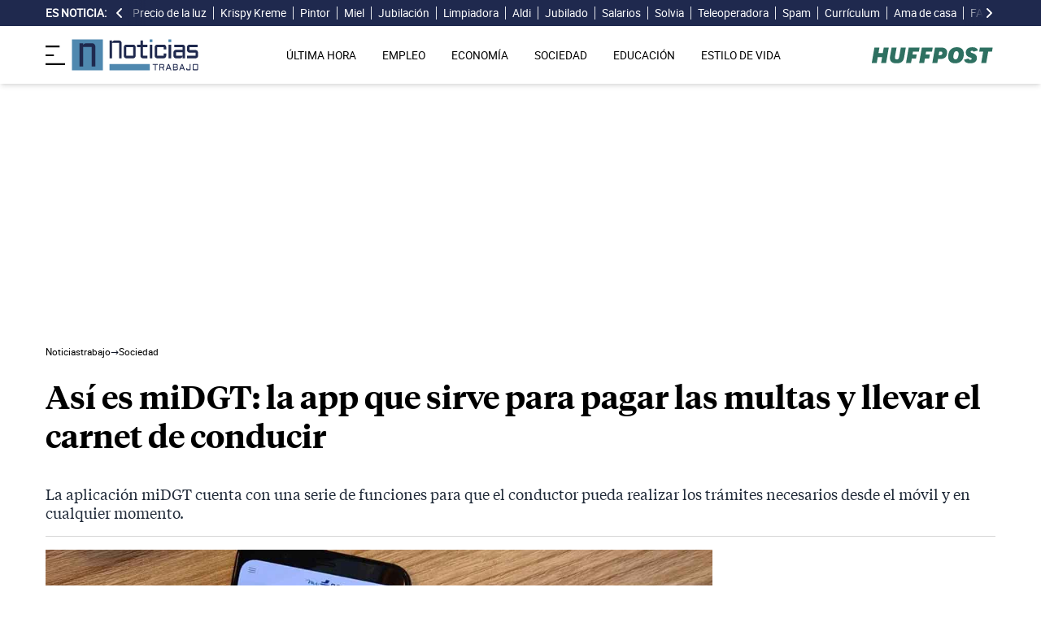

--- FILE ---
content_type: text/html; charset=UTF-8
request_url: https://noticiastrabajo.huffingtonpost.es/midgt-app-pagar-multas-llevar-carnet-conducir/
body_size: 19019
content:
<!DOCTYPE html><html lang="es"> <head><meta charset="UTF-8"><meta name="viewport" content="width=device-width, initial-scale=1"><title>Así es miDGT: la app que sirve para pagar las multas y llevar el carnet de conducir</title><link rel="preconnect" href="https://s3.noticiastrabajo.huffingtonpost.es"><link rel="preconnect" href="https://www.googletagmanager.com"><link rel="preconnect" href="https://cmp.prisa.com" crossorigin><link rel="amphtml" href="https://noticiastrabajo.huffingtonpost.es/amp/midgt-app-pagar-multas-llevar-carnet-conducir/"><link rel="canonical" href="https://noticiastrabajo.huffingtonpost.es/midgt-app-pagar-multas-llevar-carnet-conducir/"><link rel="preload" href="/fonts/tiempos-headline-semibold.woff2" as="font" type="font/woff2" crossorigin="anonymous"><link rel="preload" href="/fonts/tiempos-text-regular-v2.woff2" as="font" type="font/woff2" crossorigin="anonymous"><link rel="preload" href="/fonts/tiempos-text-bold-v2.woff2" as="font" type="font/woff2" crossorigin="anonymous"><link rel="preload" href="/fonts/RobotoRegular.woff2" as="font" type="font/woff2" crossorigin="anonymous"><link rel="dns-prefetch" href="https://s3.noticiastrabajo.huffingtonpost.es"><link rel="dns-prefetch" href="https://www.googletagmanager.com"><link rel="dns-prefetch" href="https://sdk.privacy-center.org"> <link rel="preload" fetchpriority="high" as="image" href="https://s3.noticiastrabajo.huffingtonpost.es/uploads/images/midgt_app_sirve_pagar_multas_llevar_carnet_conducir-1300-731.jpg" imagesrcset="https://s3.noticiastrabajo.huffingtonpost.es/uploads/images/midgt_app_sirve_pagar_multas_llevar_carnet_conducir-1300-731.jpg 1300w, https://s3.noticiastrabajo.huffingtonpost.es/uploads/images/midgt_app_sirve_pagar_multas_llevar_carnet_conducir.jpg 1200w, https://s3.noticiastrabajo.huffingtonpost.es/uploads/images/midgt_app_sirve_pagar_multas_llevar_carnet_conducir-600-337.jpg 600w, https://s3.noticiastrabajo.huffingtonpost.es/uploads/images/midgt_app_sirve_pagar_multas_llevar_carnet_conducir-400-225.jpg 400w" imagesizes="(max-width: 480px) 100vw, (max-width: 590px) 590px, (max-width: 630px) 630px, (max-width: 820px) 820px" type="image/jpeg"> <meta name="title" content="Así es miDGT: la app que sirve para pagar las multas y llevar el carnet de conducir"><meta name="description" content="La aplicación miDGT cuenta con una serie de funciones para que el conductor pueda realizar los trámites necesarios desde el móvil y en cualquier momento."><meta name="organization" content="Noticiastrabajo"><meta name="robots" content="index, follow"><meta name="robots" content="max-image-preview:large"><meta name="msapplication-TileColor" content="#da532c"><meta property="og:type" content="article"><meta property="og:title" content="Así es miDGT: la app que sirve para pagar las multas y llevar el carnet de conducir"><meta property="og:url" content="https://noticiastrabajo.huffingtonpost.es/midgt-app-pagar-multas-llevar-carnet-conducir/"><meta name="image" property="og:image" content="https://s3.noticiastrabajo.huffingtonpost.es/uploads/images/midgt_app_sirve_pagar_multas_llevar_carnet_conducir-1300-731.jpg"><meta property="og:image:width" content="1200"><meta property="og:image:height" content="675"><meta property="og:description" content="La aplicación miDGT cuenta con una serie de funciones para que el conductor pueda realizar los trámites necesarios desde el móvil y en cualquier momento."><meta name="twitter:site" content="@noticiatrabajo"><meta name="twitter:card" content="summary_large_image"><meta name="twitter:creator" content="@noticiatrabajo"><meta name="twitter:url" content="https://noticiastrabajo.huffingtonpost.es/midgt-app-pagar-multas-llevar-carnet-conducir/"><meta name="twitter:title" content="Así es miDGT: la app que sirve para pagar las multas y llevar el carnet de conducir"><meta name="twitter:description" content="La aplicación miDGT cuenta con una serie de funciones para que el conductor pueda realizar los trámites necesarios desde el móvil y en cualquier momento."><meta name="twitter:image" content="https://s3.noticiastrabajo.huffingtonpost.es/uploads/images/midgt_app_sirve_pagar_multas_llevar_carnet_conducir-1300-731.jpg"><meta name="lang" content="es"><meta name="author" content="Diego Fernández"><meta name="date" content="2021-12-03T16:08:21+01:00"><meta property="article:publisher" content="https://www.facebook.com/NoticiasTrabajo2017"><meta property="article:published_time" content="2021-12-03T16:08:21+01:00"><meta property="og:site_name" content="Noticiastrabajo"><meta property="twitter:account_id" content="866233588479651840"><meta property="fb:app_id" content="355625755647378"><meta name="version" content="0.0.40"><meta name="article:modified_time" content="2022-02-23T14:03:47+01:00"><link rel="icon" type="image/svg+xml" href="https://noticiastrabajo.huffingtonpost.es/assets/favicon.svg"><link rel="shortcut icon" href="https://noticiastrabajo.huffingtonpost.es/assets/favicon.ico"><link rel="icon" type="image/ico" href="https://noticiastrabajo.huffingtonpost.es/assets/favicon.ico"><link rel="mask-icon" href="https://noticiastrabajo.huffingtonpost.es/assets/safari-pinned-tab.svg" color="#5bbad5"><link rel="alternate" type="application/atom+xml" href="https://noticiastrabajo.huffingtonpost.es/portada.xml"><script type="application/ld+json">{"@context":"https://schema.org","@type":"NewsArticle","headline":"Así es miDGT: la app que sirve para pagar las multas y llevar el carnet de conducir","description":"La aplicación miDGT cuenta con una serie de funciones para que el conductor pueda realizar los trámites necesarios desde el móvil y en cualquier momento.","datePublished":"2021-12-03T16:08:21+01:00","dateModified":"2022-02-23T14:03:47+01:00","articleSection":"Sociedad","isAccessibleForFree":true,"articleBody":"La Dirección General de Tráfico (DGT) elaboró hace varios meses una app personalizada con el objetivo de que todos los conductores pudiesen agilizar sus trámites administrativos con la administración. Esta aplicación se encuentre bajo el nombre de ‘miDGT’ y cuenta con una serie de ventajas de las que ya se benefician miles de personas que tienen el carnet de conducir en España.\n\nEl objetivo que desde la DGT se marcaron a la hora de crear esta aplicación móvil es la de que un usuario con permiso de conducir pudiese realizar sus trámites de una manera ágil y sencilla. Pero no solo eso, sino que también sirve para poder tener el propio permiso de conducir sin tener que llevarlo físicamente y conocer los puntos del carnet que aún le restan.\n\nSe trata de una app que ha crecido con la llegada de la pandemia del Covid-19, ya que son muchos los conductores que, en lugar de acudir presencialmente a las oficinas provinciales de la DGT, realizaban cualquier tipo de gestión vía on-line. Con el beneficio de que no es necesario solicitar ninguna cita previa y de que se pueden hacer en cualquier momento del día.\n\n\n¿CÓMO SE PUEDE DESCARGAR MIDGT?\n\nLos pasos para descargar esta aplicación móvil son muy sencillos. Lo primero que se debe tener en cuenta es si el teléfono móvil tiene un sistema Android o Apple. En el caso de que sea Android, hay que dirigirse hasta la app llamada ‘PlayStore’ y, dentro de ésta, escribir ‘miDGT’ en el buscador. En ese momento aparecerá la aplicación móvil y se debe pulsar en ‘descargar’. Lo mismo ocurre si el sistema operativo del teléfono móvil es Apple. Aunque en este caso, la aplicación a la que hay que dirigirse se llama ‘Apple Store’, ahí, se debe poner el nombre de ‘miDGT’ y, al igual que ocurre en el caso anterior, se pulsa en descargar.\n\n\n¿CÓMO SE INICIA ‘MIDGT’?\n\nUna vez descargada la aplicación de la Dirección General de Tráfico, hay que seguir una serie de sencillos pasos para iniciarla. Al entrar en esta app hay que aceptar ‘términos y condiciones de la app’ para su uso, y, cuando se acepten aparecerá un apartado en el que el interesado deberá identificarse, pudiendo hacerlo a través de tres métodos, ya sean cl@v, DNI electrónico o con los datos personales. Una vez identificados, será posible acceder dentro de la aplicación, ya con todos los datos correspondientes al carnet de conducir y al vehículo del conductor.\n\n\n¿PARA QUÉ SE PUEDE UTILIZAR ‘MIDGT’?\n\nEsta aplicación sirve para diferentes gestiones administrativas y trámites que el usuario necesite realizar con la Dirección General de Tráfico. Tanto es así que, si se clica en la parte superior izquierda, donde aparecen tres pequeñas rayas de color gris, se desplegará un menú con las opciones que se pueden realizar, estas son:\n\n * Mis vehículos: Donde se podrán gestionar los vehículos que el conductor tenga a su cargo. \n * Mis multas: Aparecerán las multas que el conductor tenga aún sin pagar.\n * Mis trámites: En este apartado el conductor podrá realizar diferentes gestiones administrativas, como son:\n   * Añadir un conductor habitual.\n   * Solicitar el informe del vehículo.\n   * Compartir la documentación del vehículo.\n   * Listado de documentos.\n   * Notas examen: También se podrán consultar las notas del conductor si se ha presentado a algún examen de conducción.\n * Cita previa: Por último, se podrá gestionar la cita previa para acudir presencialmente a las oficinas de la DGT.","mainEntityOfPage":{"@type":"WebPage","@id":"https://noticiastrabajo.huffingtonpost.es/midgt-app-pagar-multas-llevar-carnet-conducir/"},"publisher":{"@type":"NewsMediaOrganization","@context":"https://schema.org","@id":"https://noticiastrabajo.huffingtonpost.es/#publisher","name":"Noticiastrabajo","url":"https://noticiastrabajo.huffingtonpost.es/","foundingDate":"2017-07-01","foundingLocation":"Almería","logo":{"@type":"ImageObject","url":"https://noticiastrabajo.huffingtonpost.es/assets/images/logo-main.png","width":255,"height":60},"sameAs":["https://www.facebook.com/NoticiasTrabajo2017","https://x.com/noticiatrabajo","https://www.linkedin.com/company/noticiastrabajo","https://www.instagram.com/noticiastrabajo/","https://tiktok.com/@noticiastrabajo","https://youtube.com/@NoticiasTrabajo","https://news.google.com/publications/CAAiEAHgpteWtCvhw1HXy_DhJjAqFAgKIhAB4KbXlrQr4cNR18vw4SYw?hl=es&gl=ES&ceid=ES%3Aes"],"address":{"@type":"PostalAddress","streetAddress":"Calle Chillida, 4 (Edificio Carrida), Planta 4, Puerta 1","addressLocality":"Almería","addressRegion":"Andalucia","postalCode":"04720","addressCountry":"ES"}},"image":[{"@type":"ImageObject","url":"https://s3.noticiastrabajo.huffingtonpost.es/uploads/images/midgt_app_sirve_pagar_multas_llevar_carnet_conducir-1300-731.jpg","width":1200,"height":675,"id":"#openingImage","caption":"miDGT"}],"author":[{"@type":"Person","@id":"https://noticiastrabajo.huffingtonpost.es/autor/diego-fernandez/","name":"Diego Fernández","description":"Redactor de noticiastrabajo.es desde julio de 2021. Actualmente escribe noticias sobre política, economía y sociedad. Maestro graduado en la Universidad de Almería comenzó a dar sus primeros pasos en la prensa en 2018 en una emisora de radio de la provincia almeriense en la que, además de locutor, actuaba como redactor de noticias tanto deportivas como políticas que afectaban a Almería. El amor por el periodismo no le nace de la noche a la mañana, sino que es una profesión por la que tiene decidido apostar su futuro profesional, y es por ello que su objetivo es seguir creciendo y aportando un punto de vista ‘diferente’ al habitual a través de las letras. En su tiempo libre castea eventos de e-sports, disfruta de la playa o la montaña y practica pádel a menudo.","url":"https://noticiastrabajo.huffingtonpost.es/autor/diego-fernandez/"}]}</script> <script type="application/ld+json">{"@context":"https://schema.org","@type":"BreadcrumbList","itemListElement":[{"@type":"ListItem","item":"https://noticiastrabajo.huffingtonpost.es/","name":"Inicio","position":1},{"@type":"ListItem","item":"https://noticiastrabajo.huffingtonpost.es/sociedad/","name":"Sociedad","position":2},{"@type":"ListItem","item":"https://noticiastrabajo.huffingtonpost.es/midgt-app-pagar-multas-llevar-carnet-conducir/","name":"Así es miDGT: la app que sirve para pagar las multas y llevar el carnet de conducir","position":3}]}</script><script type="application/ld+json">{"@context":"https://schema.org","@type":"WebSite","name":"Noticiastrabajo","description":"Última hora sobre economía nacional, europea y mundial, empleo, derecho laboral, educación, vivienda, tecnología y estilo de vida.","url":"https://noticiastrabajo.huffingtonpost.es/"}</script><script type="application/ld+json">{"@type":"NewsMediaOrganization","@context":"https://schema.org","@id":"https://noticiastrabajo.huffingtonpost.es/#publisher","name":"Noticiastrabajo","url":"https://noticiastrabajo.huffingtonpost.es/","foundingDate":"2017-07-01","foundingLocation":"Almería","logo":{"@type":"ImageObject","url":"https://noticiastrabajo.huffingtonpost.es/assets/images/logo-main.png","width":255,"height":60},"sameAs":["https://www.facebook.com/NoticiasTrabajo2017","https://x.com/noticiatrabajo","https://www.linkedin.com/company/noticiastrabajo","https://www.instagram.com/noticiastrabajo/","https://tiktok.com/@noticiastrabajo","https://youtube.com/@NoticiasTrabajo","https://news.google.com/publications/CAAiEAHgpteWtCvhw1HXy_DhJjAqFAgKIhAB4KbXlrQr4cNR18vw4SYw?hl=es&gl=ES&ceid=ES%3Aes"],"address":{"@type":"PostalAddress","streetAddress":"Calle Chillida, 4 (Edificio Carrida), Planta 4, Puerta 1","addressLocality":"Almería","addressRegion":"Andalucia","postalCode":"04720","addressCountry":"ES"}}</script><script type="application/ld+json">{"@context":"https://schema.org","@graph":[{"@context":"http://schema.org","@type":"SiteNavigationElement","@id":"https://noticiastrabajo.huffingtonpost.es/ultima-hora/","name":"Última hora","url":"https://noticiastrabajo.huffingtonpost.es/ultima-hora/"},{"@context":"http://schema.org","@type":"SiteNavigationElement","@id":"https://noticiastrabajo.huffingtonpost.es/empleo/","name":"Empleo","url":"https://noticiastrabajo.huffingtonpost.es/empleo/"},{"@context":"http://schema.org","@type":"SiteNavigationElement","@id":"https://noticiastrabajo.huffingtonpost.es/economia/","name":"Economía","url":"https://noticiastrabajo.huffingtonpost.es/economia/"},{"@context":"http://schema.org","@type":"SiteNavigationElement","@id":"https://noticiastrabajo.huffingtonpost.es/educacion/","name":"Educación","url":"https://noticiastrabajo.huffingtonpost.es/educacion/"},{"@context":"http://schema.org","@type":"SiteNavigationElement","@id":"https://noticiastrabajo.huffingtonpost.es/sociedad/","name":"Sociedad","url":"https://noticiastrabajo.huffingtonpost.es/sociedad/"},{"@context":"http://schema.org","@type":"SiteNavigationElement","@id":"https://noticiastrabajo.huffingtonpost.es/autonomos/","name":"Autónomos","url":"https://noticiastrabajo.huffingtonpost.es/autonomos/"},{"@context":"http://schema.org","@type":"SiteNavigationElement","@id":"https://noticiastrabajo.huffingtonpost.es/politica/","name":"Política","url":"https://noticiastrabajo.huffingtonpost.es/politica/"},{"@context":"http://schema.org","@type":"SiteNavigationElement","@id":"https://noticiastrabajo.huffingtonpost.es/estilo-de-vida/","name":"Estilo de vida","url":"https://noticiastrabajo.huffingtonpost.es/estilo-de-vida/"},{"@context":"http://schema.org","@type":"SiteNavigationElement","@id":"https://noticiastrabajo.huffingtonpost.es/como/","name":"Cómo","url":"https://noticiastrabajo.huffingtonpost.es/como/"},{"@context":"http://schema.org","@type":"SiteNavigationElement","@id":"https://noticiastrabajo.huffingtonpost.es/usa/","name":"Estados Unidos","url":"https://noticiastrabajo.huffingtonpost.es/usa/"}]}</script><script type="text/javascript">(function(){const GOOGLE_TAG_MANAGER_ID = "GTM-T4WWLZ8";

        function initializeGTM() {
            console.log("NT: initializeGTM (on load)");
            (function(w, d, s, l, i) {
                w[l] = w[l] || [];
                w[l].push({
                    'gtm.start':
                    new Date().getTime(),
                    event: 'gtm.js'
                });
                var f = d.getElementsByTagName(s)[0],
                    j = d.createElement(s),
                    dl = l != 'dataLayer' ? '&l=' + l : '';
                j.async = true;
                j.src =
                'https://www.googletagmanager.com/gtm.js?id=' + i + dl;
                f.parentNode.insertBefore(j, f);
            })(window, document, 'script', 'dataLayer', GOOGLE_TAG_MANAGER_ID);
            window.removeEventListener('load', initializeGTM);
        }
        window.addEventListener('load', initializeGTM);
    })();</script><script src="/js/prisa-cmp-loader.js" async></script><script type="text/javascript">
    window.didomiConfig = {
    user: {
      bots: {
        consentRequired: false,
        types: ['crawlers', 'performance'],
        extraUserAgents: [],
      }
    }
  };
</script><script async src="https://cdn.taboola.com/webpush/publishers/1941622/taboola-push-sdk.js"></script><link rel="stylesheet" href="/assets/styles_D1PtZIBi.css">
<style>lite-youtube{background-color:#000;position:relative;display:block;contain:content;background-position:center center;background-size:cover;cursor:pointer;max-width:720px}lite-youtube:before{content:attr(data-title);display:block;position:absolute;top:0;background-image:linear-gradient(180deg,#000000ab,#0000008a 14%,#00000026 54%,#0000000d 72%,#0000 94%);height:99px;width:100%;font-family:YouTube Noto,Roboto,Arial,Helvetica,sans-serif;color:#eee;text-shadow:0 0 2px rgba(0,0,0,.5);font-size:18px;padding:25px 20px;overflow:hidden;white-space:nowrap;text-overflow:ellipsis;box-sizing:border-box}lite-youtube:hover:before{color:#fff}lite-youtube:after{content:"";display:block;padding-bottom:56.25%}lite-youtube>iframe{width:100%;height:100%;position:absolute;top:0;left:0;border:0}lite-youtube>.lty-playbtn{display:block;width:100%;height:100%;background:no-repeat center/68px 48px;background-image:url('data:image/svg+xml;utf8,<svg xmlns="http://www.w3.org/2000/svg" viewBox="0 0 68 48"><path d="M66.52 7.74c-.78-2.93-2.49-5.41-5.42-6.19C55.79.13 34 0 34 0S12.21.13 6.9 1.55c-2.93.78-4.63 3.26-5.42 6.19C.06 13.05 0 24 0 24s.06 10.95 1.48 16.26c.78 2.93 2.49 5.41 5.42 6.19C12.21 47.87 34 48 34 48s21.79-.13 27.1-1.55c2.93-.78 4.64-3.26 5.42-6.19C67.94 34.95 68 24 68 24s-.06-10.95-1.48-16.26z" fill="red"/><path d="M45 24 27 14v20" fill="white"/></svg>');position:absolute;cursor:pointer;z-index:1;filter:grayscale(100%);transition:filter .1s cubic-bezier(0,0,.2,1);border:0}lite-youtube:hover>.lty-playbtn,lite-youtube .lty-playbtn:focus{filter:none}lite-youtube.lyt-activated{cursor:unset}lite-youtube.lyt-activated:before,lite-youtube.lyt-activated>.lty-playbtn{opacity:0;pointer-events:none}.lyt-visually-hidden{clip:rect(0 0 0 0);clip-path:inset(50%);height:1px;overflow:hidden;position:absolute;white-space:nowrap;width:1px}lite-youtube>iframe{all:unset!important;width:100%!important;height:100%!important;position:absolute!important;inset:0!important;border:0!important}
</style><script type="module" src="/_astro/hoisted.Cx1_i7dP.js"></script></head> <body class="news"> <noscript><iframe src="https://www.googletagmanager.com/ns.html?id=GTM-T4WWLZ8" height="0" width="0" style="display:none;visibility:hidden"></iframe></noscript> <script data-src="https://ak-ads-ns.prisasd.com/slot/noticias_trabajo/slot.js" defer></script> <script src="/js/delayed-execution-base.js" async></script><script src="/js/taboola-loader.js" async></script><script src="/js/share.js" async></script> <script src="https://assets.adobedtm.com/0681c221600c/0cbb133960e3/launch-6634ec91676f.min.js" async></script>
<script type="text/javascript" id="dtmScript">(function(){const pageDataLayerObject = {"articleID":16025,"articleTitle":"Así es miDGT: la app que sirve para pagar las multas y llevar el carnet de conducir","author":[{"id":"diego-fernandez","name":"Diego Fernández"}],"brandedContent":"0","businessUnit":"noticias","canonicalURL":"https://noticiastrabajo.huffingtonpost.es/midgt-app-pagar-multas-llevar-carnet-conducir/","cleanURL":"https://noticiastrabajo.huffingtonpost.es/midgt-app-pagar-multas-llevar-carnet-conducir/","cms":"otros","creationDate":"2021-12-03T16:08:21.000Z","destinationURL":"https://noticiastrabajo.huffingtonpost.es/midgt-app-pagar-multas-llevar-carnet-conducir/","domain":"noticiastrabajo.huffingtonpost.es","geoRegion":"espa&ntilde;a","language":"es","liveContent":"0","loadType":"secuencial","org":"prisa","onsiteSearch":"0","onsiteSearchTerm":"0","onsiteSearchResults":"0","pageName":"huffingtonpostes/noticiastrabajo/midgt-app-pagar-multas-llevar-carnet-conducir/","pageTitle":"Así es miDGT: la app que sirve para pagar las multas y llevar el carnet de conducir","pageType":"articulo","primaryCategory":"Sociedad","publishDate":"2021-12-03T16:08:21.000Z","publisher":"huffingtonpost","server":"noticiastrabajo.huffingtonpost.es","serverAMP":"","siteID":"huffingtonpostes/noticiastrabajo","ssl":"1","subCategory1":"sociedad","sysEnv":"web","tags":[{"id":"dgt","name":"DGT"},{"id":"sociedad","name":"Sociedad"}],"thematic":"informacion","updateDate":"2022-02-23T14:03:47.000Z","urlAMP":"https://noticiastrabajo.huffingtonpost.es/amp/midgt-app-pagar-multas-llevar-carnet-conducir/","videoContent":"0"};

    if (document.referrer) {
        pageDataLayerObject['referringURL'] = document.referrer;
    }
    window.DTM = {
        eventQueue: [],
        trackEvent: function(eventName, data) {
            window.DTM.eventQueue.push({
                "eventName": eventName,
                "data": data
            })
        },
        pageDataLayer: pageDataLayerObject

    };
})();</script> <script type="text/javascript">
    function slideRefresh() {
        if (window.innerWidth > 1024 && !/Mobi|Android/i.test(navigator.userAgent)) {
        toggleClassOnResize();
        window.addEventListener('resize', toggleClassOnResize);

        const slideLeft = document.querySelector("#slide_left");
        const slideRight = document.querySelector("#slide_right");
        const container = document.querySelector("#container");

        if (slideLeft && container) {
            slideLeft.onclick = function() {
                container.scrollBy({
                    left: -120,
                    behavior: 'smooth'
                });
            };
        }

        if (slideRight && container) {
            slideRight.onclick = function() {
                container.scrollBy({
                    left: 120,
                    behavior: 'smooth'
                });
            };
        }
      }
    }

    function toggleClassOnResize() {
        const panel = document.querySelector("ul#content");
        const buttonsToToggleClass = document.querySelectorAll(".sliderefresh");

        if (panel) {
            if (panel.clientWidth !== panel.scrollWidth) {
                buttonsToToggleClass.forEach(button => button.classList.remove("hidden"));
            } else {
                buttonsToToggleClass.forEach(button => button.classList.add("hidden"));
            }
        }
    }
</script> <div id="esnoticia"> <div id="its-new-bar"> <div class="container mx-auto"> <div class="w-full block"> <div class="flex items-center py-[4px] lg:py-0 relative"> <div class="mr-2"> <span>Es noticia:</span> </div> <button id="slide_left" type="button" class="hidden oculto lg:block bg-primary py-2 px-0 whitespace-nowrap sliderefresh" aria-label="desplazar slide es noticia a la izquierda"> <svg xmlns="http://www.w3.org/2000/svg" viewBox="0 0 320 512" class="h-4 w-4 fill-white"><path d="M41.4 233.4c-12.5 12.5-12.5 32.8 0 45.3l160 160c12.5 12.5 32.8 12.5 45.3 0s12.5-32.8 0-45.3L109.3 256 246.6 118.6c12.5-12.5 12.5-32.8 0-45.3s-32.8-12.5-45.3 0l-160 160z"></path></svg> </button> <div class="hidden oculto lg:block w-6 h-8 z-50 bg-gradient-to-r from-primary absolute top-0 left-[100px] sliderefresh"></div> <div class="lg:block w-6 h-8 z-50 bg-gradient-to-l from-primary absolute top-0 right-0 lg:right-[15px] sliderefresh"></div> <nav class="relative" id="container"> <ul id="content"> <li> <a href="https://noticiastrabajo.huffingtonpost.es/economia/consumo/precio-luz-26-enero-2026-por-horas-pvpc/" title="El precio de la luz hoy lunes 26 de enero de 2026: las horas más baratas y caras dentro del PVPC">Precio de la luz</a> </li><li> <a href="https://noticiastrabajo.huffingtonpost.es/economia/carlos-gerente-de-krispy-kreme-en-madrid-desde-la-apertura-hemos-vendido-alrededor-de-1-millon-de-donuts-al-mes/" title="Carlos, gerente de Krispy Kreme en Madrid: “Desde la apertura hemos vendido alrededor de 1 millón de dónuts al mes”">Krispy Kreme</a> </li><li> <a href="https://noticiastrabajo.huffingtonpost.es/empleo/ricardo-44-anos-pintor-despedi-a-mi-empleado-e-intento-matarme-con-un-navajazo-en-el-pecho-me-aparte-y-me-dio-una-punalada-de-8-centimetros-de-profundidad-en-el-brazo/" title="Ricardo (44 años), pintor: “Despedí a mi empleado e intentó matarme con un navajazo en el pecho. Me aparté y me dio una puñalada de 8 centímetros de profundidad en el brazo”">Pintor</a> </li><li> <a href="https://noticiastrabajo.huffingtonpost.es/empleo/miguel-apicultor-tras-30-anos-trabajando-con-la-miel-no-quiero-que-mis-hijos-tengan-colmenas-que-se-dediquen-a-otra-cosa/" title="Miguel, apicultor, tras 30 años trabajando con la miel: “No quiero que mis hijos tengan colmenas, que se dediquen a otra cosa”">Miel</a> </li><li> <a href="https://noticiastrabajo.huffingtonpost.es/sociedad/una-panadera-se-jubila-a-los-97-anos-a-la-vez-que-su-hijo-una-se-acostumbra-me-levanto-a-las-8-en-lugar-de-a-las-6/" title="Una panadera se jubila a los 97 años a la vez que su hijo: “Una se acostumbra, me levanto a las 8 en lugar de a las 6”">Jubilación</a> </li><li> <a href="https://noticiastrabajo.huffingtonpost.es/empleo/lorena-limpiadora-colombiana-en-espana-era-profesional-en-mi-pais-y-he-tenido-que-llegar-a-espana-a-cuidar-abuelos-y-a-limpiar-casas-para-sobrevivir/" title="Lorena, limpiadora colombiana en España: “Era profesional en mi país y he tenido que llegar a España a cuidar abuelos y a limpiar casas para sobrevivir”">Limpiadora</a> </li><li> <a href="https://noticiastrabajo.huffingtonpost.es/economia/consumo/de-309-a-119-euros-aldi-arrasa-con-este-descuentazo-en-uno-de-sus-productos-mas-buscados/" title="De 309 a 119 euros: Aldi arrasa con este descuentazo en uno de sus productos más buscados">Aldi</a> </li><li> <a href="https://noticiastrabajo.huffingtonpost.es/economia/pensiones/manolo-62-tiene-46-anos-cotizados-y-no-puede-jubilarse-estoy-penalizado-de-por-vida-me-quitan-el-21-de-mi-pension/" title="Manolo (62), con 46 años cotizados: &#34;Me obligaron a jubilarme antes y han recortado de por vida el 21% de mi pensión&#34;">Jubilado</a> </li><li> <a href="https://noticiastrabajo.huffingtonpost.es/empleo/un-fontanero-colombiano-en-espana-gane-340-en-un-dia-honradamente-pero-aun-creen-que-los-extranjeros-cometemos-un-delito/" title="Un fontanero colombiano en España: &#34;Gané 340 € en un día honradamente, nos ven trabajando y creen que cometemos delitos&#34;">Salarios</a> </li><li> <a href="https://noticiastrabajo.huffingtonpost.es/economia/ahorro-e-inversion/solvia-vende-este-chalet-adosado-con-3-dormitorios-patio-y-terraza-por-39000-euros/" title="Solvia vende este chalet adosado con 3 dormitorios, patio y terraza por 39.000 euros">Solvia</a> </li><li> <a href="https://noticiastrabajo.huffingtonpost.es/economia/maria-angeles-teleoperadora-cobro-831-euros-al-mes-y-trabajo-de-9-a-15-atiendo-entre-10-y-12-llamadas-cada-hora-y-la-mayoria-de-companeros-estan-con-ansioliticos/" title="María Ángeles, teleoperadora: “Cobro 831 euros al mes y trabajo de 9 a 15. Atiendo entre 10 y 12 llamadas cada hora y la mayoría de compañeros están con ansiolíticos”">Teleoperadora</a> </li><li> <a href="https://noticiastrabajo.huffingtonpost.es/como/rechazar-una-llamada-spam-es-un-error-por-que-contestar-y-que-decir-exactamente-/" title="Rechazar una llamada spam es un error: por qué contestar y qué decir exactamente ">Spam</a> </li><li> <a href="https://noticiastrabajo.huffingtonpost.es/empleo/derechos-trabajador/envia-su-cv-y-le-preguntan-su-edad-nacionalidad-si-ha-estado-de-baja-alguna-vez-y-si-tiene-enfermedades-es-solo-para-tenerlo-en-cuenta-si-tanto-te-ofende-sera-por-algo/" title="Envía su CV y le preguntan su edad, nacionalidad, si ha estado de baja alguna vez y si tiene enfermedades: “Es solo para tenerlo en cuenta, si tanto te ofende será por algo”">Currículum</a> </li><li> <a href="https://noticiastrabajo.huffingtonpost.es/sociedad/nerea-27-ama-de-casa-deje-de-ganar-4000-euros-al-mes-como-azafata-de-aviacion-privada-para-ser-ama-de-casa/" title="Nerea, (27), ama de casa: &#34;Dejé de ganar 4.000 euros al mes como azafata de aviación privada para ser ama de casa&#34;">Ama de casa</a> </li><li> <a href="https://noticiastrabajo.huffingtonpost.es/economia/consumo/las-naranjas-se-abaratan-mas-de-un-8-mientras-que-las-uvas-blancas-los-champinones-y-las-manzanas-disparan-sus-precios-en-enero/" title="Las naranjas se abaratan más de un 8% mientras que las uvas blancas, los champiñones y las manzanas disparan sus precios en enero">FACUA</a> </li> </ul> </nav> <button id="slide_right" type="button" class="hidden oculto lg:block bg-primary py-2 px-0 whitespace-nowrap sliderefresh" aria-label="desplazar slide es noticia a la derecha"> <svg xmlns="http://www.w3.org/2000/svg" viewBox="0 0 320 512" class="h-4 w-4 fill-white"><path d="M278.6 233.4c12.5 12.5 12.5 32.8 0 45.3l-160 160c-12.5 12.5-32.8 12.5-45.3 0s-12.5-32.8 0-45.3L210.7 256 73.4 118.6c-12.5-12.5-12.5-32.8 0-45.3s32.8-12.5 45.3 0l160 160z"></path></svg> </button> </div> </div> </div> </div> </div> <header class="organisms"> <div class="header-block"> <div class="zona-logo-menu"> <!-- menu movil --> <label class="relative z-40" for="mobile-menu"> <input class="peer hidden" type="checkbox" id="mobile-menu"> <img src="/assets/ham-iconDGdZYpzD_Z1yjcxY.svg" loading="eager" class="cursor-pointer h-6 w-6 mr-2" alt="Icono de lineas para abrir el menú" width="448" height="352" decoding="async"> <div id="menuham-container" class="fixed inset-0 z-40 hidden h-full w-full bg-black/50 peer-checked:block"></div> <div class="fixed top-0 left-0 z-40 h-full w-full -translate-x-full peer-checked:translate-x-0 transition duration-350"> <div class="menuham"> <div class="close"> <img src="/assets/close-menuDB1uzl1x_Zl0SNr.svg" alt="Cerrar menú" title="Cerrar menú" width="12" height="12" loading="lazy" decoding="async"> </div> <div class="date"> domingo, 25 de enero de 2026 </div> <nav> <ul> <li> <details class="group"> <summary> <a href="https://noticiastrabajo.huffingtonpost.es/ultima-hora/" title="Última hora" aria-label="Última hora" target="_self"> Última hora </a>  </summary>  </details> </li><li> <details class="group"> <summary> <a href="https://noticiastrabajo.huffingtonpost.es/empleo/" title="Empleo" aria-label="Empleo" target="_self"> Empleo </a> <svg class="w-5 h-5 text-gray-500 transition group-open:rotate-90" xmlns="http://www.w3.org/2000/svg" width="16" height="16" fill="currentColor" viewBox="0 0 16 16"> <path fill-rule="evenodd" d="M4.646 1.646a.5.5 0 0 1 .708 0l6 6a.5.5 0 0 1 0 .708l-6 6a.5.5 0 0 1-.708-.708L10.293 8 4.646 2.354a.5.5 0 0 1 0-.708z"></path> </svg> </summary> <article> <ul> <li title="Ofertas de Empleo"> <a href="https://noticiastrabajo.huffingtonpost.es/empleo/ofertas-de-empleo/" title="Ofertas de Empleo" aria-label="Ofertas de Empleo" target="_self"> Ofertas de Empleo </a> </li><li title="Oposiciones"> <a href="https://noticiastrabajo.huffingtonpost.es/empleo/oposiciones/" title="Oposiciones" aria-label="Oposiciones" target="_self"> Oposiciones </a> </li><li title="Derecho Laboral"> <a href="https://noticiastrabajo.huffingtonpost.es/empleo/derechos-trabajador/" title="Derecho Laboral" aria-label="Derecho Laboral" target="_self"> Derecho Laboral </a> </li> </ul> </article> </details> </li><li> <details class="group"> <summary> <a href="https://noticiastrabajo.huffingtonpost.es/economia/" title="Economía" aria-label="Economía" target="_self"> Economía </a> <svg class="w-5 h-5 text-gray-500 transition group-open:rotate-90" xmlns="http://www.w3.org/2000/svg" width="16" height="16" fill="currentColor" viewBox="0 0 16 16"> <path fill-rule="evenodd" d="M4.646 1.646a.5.5 0 0 1 .708 0l6 6a.5.5 0 0 1 0 .708l-6 6a.5.5 0 0 1-.708-.708L10.293 8 4.646 2.354a.5.5 0 0 1 0-.708z"></path> </svg> </summary> <article> <ul> <li title="Pensiones"> <a href="https://noticiastrabajo.huffingtonpost.es/economia/pensiones/" title="Pensiones" aria-label="Pensiones" target="_self"> Pensiones </a> </li><li title="Consumo"> <a href="https://noticiastrabajo.huffingtonpost.es/economia/consumo/" title="Consumo" aria-label="Consumo" target="_self"> Consumo </a> </li><li title="Ahorro e Inversión"> <a href="https://noticiastrabajo.huffingtonpost.es/economia/ahorro-e-inversion/" title="Ahorro e Inversión" aria-label="Ahorro e Inversión" target="_self"> Ahorro e Inversión </a> </li><li title="Declaración de la Renta"> <a href="https://noticiastrabajo.huffingtonpost.es/economia/declaracion-de-la-renta/" title="Declaración de la Renta" aria-label="Declaración de la Renta" target="_self"> Declaración de la Renta </a> </li> </ul> </article> </details> </li><li> <details class="group"> <summary> <a href="https://noticiastrabajo.huffingtonpost.es/educacion/" title="Educación" aria-label="Educación" target="_self"> Educación </a>  </summary>  </details> </li><li> <details class="group"> <summary> <a href="https://noticiastrabajo.huffingtonpost.es/sociedad/" title="Sociedad" aria-label="Sociedad" target="_self"> Sociedad </a>  </summary>  </details> </li><li> <details class="group"> <summary> <a href="https://noticiastrabajo.huffingtonpost.es/autonomos/" title="Autónomos" aria-label="Autónomos" target="_self"> Autónomos </a>  </summary>  </details> </li><li> <details class="group"> <summary> <a href="https://noticiastrabajo.huffingtonpost.es/politica/" title="Política" aria-label="Política" target="_self"> Política </a>  </summary>  </details> </li><li> <details class="group"> <summary> <a href="https://noticiastrabajo.huffingtonpost.es/estilo-de-vida/" title="Estilo de vida" aria-label="Estilo de vida" target="_self"> Estilo de vida </a>  </summary>  </details> </li><li> <details class="group"> <summary> <a href="https://noticiastrabajo.huffingtonpost.es/como/" title="Cómo" aria-label="Cómo" target="_self"> Cómo </a>  </summary>  </details> </li><li> <details class="group"> <summary> <a href="https://noticiastrabajo.huffingtonpost.es/usa/" title="Estados Unidos" aria-label="Estados Unidos" target="_self"> Estados Unidos </a>  </summary>  </details> </li> </ul> </nav> <div class="siguenos"> <div>Síguenos en:</div> <ul class="social socialmolecula "> <li> <a href="https://www.facebook.com/NoticiasTrabajo2017" rel="noopener" target="_blank" title="Noticiastrabajo en Facebook" aria-describedby="opens in a new window"> <img src="/assets/facebookfmyS_AyU_ONEsC.svg" alt="Facebook" title="Logotipo Facebook" width="16" height="16" loading="lazy" decoding="async"> <span class="sr-only">Noticiastrabajo en Facebook</span> </a> </li> <li> <a href="https://x.com/noticiatrabajo/" rel="noopener" target="_blank" title="Noticiastrabajo en X.com" aria-describedby="opens in a new window"> <img src="/assets/xPV6H76gM_nhacW.svg" alt="X.com" title="Logotipo X.com" width="18" height="18" loading="lazy" decoding="async"> <span class="sr-only">Noticiastrabajo en X.com</span> </a> </li> <li> <a href="https://www.instagram.com/noticiastrabajo/" rel="noopener" target="_blank" title="Noticiastrabajo en Instagram" aria-describedby="opens in a new window"> <img src="/assets/instagramCmDR6HFM_Z21utus.svg" alt="Instagram" title="Logotipo Instagram" width="18" height="18" loading="lazy" decoding="async"> <span class="sr-only">Noticiastrabajo en Instagram</span> </a> </li> <li> <a href="https://tiktok.com/@noticiastrabajo" rel="noopener" target="_blank" title="Noticiastrabajo en Tiktok" aria-describedby="opens in a new window"> <img src="/assets/tiktokCDQ8SYyE_Z1AYedH.svg" alt="Tiktok" title="Logotipo Tiktok" width="18" height="18" loading="lazy" decoding="async"> <span class="sr-only">Noticiastrabajo en Tiktok</span> </a> </li> <li> <a href="https://youtube.com/@NoticiasTrabajo" rel="noopener" target="_blank" title="Noticiastrabajo en Youtube" aria-describedby="opens in a new window"> <img src="/assets/youtubeDmAFT25o_1qmmJK.svg" alt="Youtube" title="Logotipo Youtube" width="18" height="18" loading="lazy" decoding="async"> <span class="sr-only">Noticiastrabajo en Youtube</span> </a> </li> <li> <a href="https://news.google.com/publications/CAAiEAHgpteWtCvhw1HXy_DhJjAqFAgKIhAB4KbXlrQr4cNR18vw4SYw?hl=es&gl=ES&ceid=ES%3Aes" rel="noopener" target="_blank" title="Noticiastrabajo en Google News" aria-describedby="opens in a new window"> <img src="/assets/google-newsBrP6D5W9_1kJxro.svg" alt="Google News" title="Logotipo Google News" width="18" height="18" loading="lazy" decoding="async"> <span class="sr-only">Noticiastrabajo en Google News</span> </a> </li> </ul> </div> </div> </div> </label> <p class="logo" title="Noticiastrabajo - Última hora sobre economía nacional, europea y mundial, empleo, derecho laboral, educación, vivienda, tecnología y estilo de vida."> <a href="https://noticiastrabajo.huffingtonpost.es/" title="Ver portada" class="cursor-pointer m-auto xl:m-0"> <img src="/assets/logo-header-ntoD9DGMqO_Z1D8ye2.svg" loading="eager" alt="Logo de Noticiastrabajo" width="156" height="45" decoding="async"> <span class="visibility: hidden">Noticiastrabajo</span> </a> </p> </div> <!-- Menu principal --> <nav> <ul class="menuorganisms"> <li> <a href="https://noticiastrabajo.huffingtonpost.es/ultima-hora/" title="ÚLTIMA HORA" class="text-black"> ÚLTIMA HORA </a> </li><li> <a href="https://noticiastrabajo.huffingtonpost.es/empleo/" title="EMPLEO" class="text-black"> EMPLEO </a> </li><li> <a href="https://noticiastrabajo.huffingtonpost.es/economia/" title="ECONOMÍA" class="text-black"> ECONOMÍA </a> </li><li> <a href="https://noticiastrabajo.huffingtonpost.es/sociedad/" title="SOCIEDAD" class="text-black"> SOCIEDAD </a> </li><li> <a href="https://noticiastrabajo.huffingtonpost.es/educacion/" title="EDUCACIÓN" class="text-black"> EDUCACIÓN </a> </li><li> <a href="https://noticiastrabajo.huffingtonpost.es/estilo-de-vida/" title="ESTILO DE VIDA" class="text-black"> ESTILO DE VIDA </a> </li> </ul> </nav> <!-- HuffPost --> <a href="https://www.huffingtonpost.es/?utm_source=noticiastrabajo&utm_medium=portada&int=logo_huff_noticiastrabajo" target="_blank" rel="noopener" title="Visita Huffpost" class="hidden md:inline" aria-describedby="opens in a new window"><img src="/assets/logo-header-huffpostDXp3byU6_IxGiE.svg" loading="eager" alt="Logo de Huffpost" class="h-4 lg:h-5 w-auto" width="653" height="84" decoding="async"></a> <a href="https://www.huffingtonpost.es/?utm_source=noticiastrabajo&utm_medium=portada&int=logo_huff_noticiastrabajo" target="_blank" rel="noopener" title="Visita Huffpost" class="inline md:hidden" aria-describedby="opens in a new window"><img src="/assets/huffpost-squareDITC9X0M_2dpbm5.svg" loading="eager" alt="Logo de Huffpost" class="h-6 w-auto" width="400" height="400" decoding="async"></a> <div id="progress-bar"></div>  </div> </header> <div class="bg-white"> <div class="space-y-4"> <div class="anuncio-cabecera"> <div id="top-div-ad"> <div class="anuncio" data-adtype="LDB"></div> </div> </div> <main class="web-section-content post-layout">        <div class="breaking-news"> <div id="breaking-news">  </div> </div> <div class="breadcrumbs-wrapper" id="breadcrumbs"> <div class="font-roboto font-normal text-left text-xs flex gap-x-1 items-center *:text-black *:overflow-hidden *:whitespace-nowrap *:overflow-ellipsis"><a href="https://noticiastrabajo.huffingtonpost.es/"><span>Noticiastrabajo</span></a>&rarr;
        <a href="https://noticiastrabajo.huffingtonpost.es/sociedad/"><span>Sociedad</span></a></div> </div><article class="post-layout-article">  <header> <h1 class="post-header-title"> Así es miDGT: la app que sirve para pagar las multas y llevar el carnet de conducir </h1> <p class="post-header-subtitle"> La aplicación miDGT cuenta con una serie de funciones para que el conductor pueda realizar los trámites necesarios desde el móvil y en cualquier momento. </p> </header> <div class="post-body"> <div class="post-article">  <div class="post-img-container post-img-container-article"> <div class="relative"> <figure> <picture> <source srcset="https://s3.noticiastrabajo.huffingtonpost.es/uploads/images/midgt_app_sirve_pagar_multas_llevar_carnet_conducir-1300-731.jpg 1300w, https://s3.noticiastrabajo.huffingtonpost.es/uploads/images/midgt_app_sirve_pagar_multas_llevar_carnet_conducir.jpg 1200w, https://s3.noticiastrabajo.huffingtonpost.es/uploads/images/midgt_app_sirve_pagar_multas_llevar_carnet_conducir-600-337.jpg 600w, https://s3.noticiastrabajo.huffingtonpost.es/uploads/images/midgt_app_sirve_pagar_multas_llevar_carnet_conducir-400-225.jpg 400w" sizes="(max-width: 480px) 100vw, (max-width: 590px) 590px, (max-width: 630px) 630px, (max-width: 820px) 820px" type="image/jpeg"> <img src="https://s3.noticiastrabajo.huffingtonpost.es/uploads/images/midgt_app_sirve_pagar_multas_llevar_carnet_conducir-1300-731.jpg" alt="miDGT" title="Así es la aplicación miDGT para los conductores" fetchpriority="high" width="1200" height="675"> </picture> <figcaption> Así es la aplicación miDGT para los conductores <span></span> </figcaption> </figure> </div>  </div> <div class="flex flex-col justify-between md:flex-row"> <div class="author-container"> <div class="author-image grayscale"> <img src="https://s3.noticiastrabajo.huffingtonpost.es/cdn/authors/image-1732555938347-150-150.jpg" alt="Diego Fernández" height="48px" width="48px"> </div> <div class="author-text"> <div class="author-text-name"> <div> <span class="mb-0">Diego Fernández</span> </div> </div> <div class="post-publication-date">
Fecha de actualización:
<time datetime="2022-02-23T14:03:47+01:00"> 23/02/2022 14:03 CET </time> </div> </div> </div> <div class="pt-4"> <div class="flex flex-row items-center justify-center gap-3"> <div class="facebook-rrss border-[1px] border-gray-400 p-2 cursor-pointer hover:bg-gray-100 rounded-full "> <img src="/assets/facebooktRM77_bQ_Z1KmeqH.svg" alt="facebook icon" width="18" height="18" loading="lazy" decoding="async"> </div><div class="whatsapp-rrss border-[1px] border-gray-400 p-2 cursor-pointer hover:bg-gray-100 rounded-full "> <img src="/assets/whatsappDHHPwlWe_2eljvq.svg" alt="whatsapp icon" width="18" height="18" loading="lazy" decoding="async"> </div><div class="twitter-rrss border-[1px] border-gray-400 p-2 cursor-pointer hover:bg-gray-100 rounded-full "> <img src="/assets/xPV6H76gM_nhacW.svg" alt="twitter icon" width="18" height="18" loading="lazy" decoding="async"> </div><div class="linkedin-rrss border-[1px] border-gray-400 p-2 cursor-pointer hover:bg-gray-100 rounded-full "> <img src="/assets/linkedinDeRixd9y_Z2iUetE.svg" alt="linkedin icon" width="18" height="18" loading="lazy" decoding="async"> </div><div class="telegram-rrss border-[1px] border-gray-400 p-2 cursor-pointer hover:bg-gray-100 rounded-full "> <img src="/assets/telegramGCTdEfpv_Z2iekD4.svg" alt="telegram icon" width="18" height="18" loading="lazy" decoding="async"> </div> </div> </div> </div> <div class="post-layout"> <div class="*:block *:mb-8 post-container"><p>La <strong>Direcci&oacute;n General de Tr&aacute;fico (DGT) </strong>elabor&oacute; hace varios meses una app personalizada con el objetivo de que todos los conductores pudiesen agilizar sus tr&aacute;mites administrativos con la administraci&oacute;n. Esta <strong>aplicaci&oacute;n</strong> se encuentre bajo el nombre de &lsquo;<strong>miDGT</strong>&rsquo; y cuenta con una serie de ventajas de las que ya se benefician miles de personas que tienen el carnet de conducir en Espa&ntilde;a.</p>

<p>El objetivo que desde la DGT se marcaron a la hora de crear esta aplicaci&oacute;n m&oacute;vil es la de que un usuario con permiso de conducir pudiese realizar sus<strong> tr&aacute;mites </strong>de una manera <strong>&aacute;gil y sencilla</strong>. Pero no solo eso, sino que tambi&eacute;n sirve para poder tener el propio permiso de conducir sin tener que llevarlo f&iacute;sicamente y conocer los puntos del carnet que a&uacute;n le restan.</p> <div><div class="flex flex-col md:flex-row"><div class="w-full m-5 md:px-0 mx-auto"><div class="flex flex-col md:flex-row bg-blue-50 rounded-md overflow-hidden border-[1px] border-[#4f88af] px-1 mt-3"><div class="px-2 flex flex-col justify-between"><span class="text-lg !text-gray-500 pb-1 mt-5 border-b-4 border-[#4f88af] text-decoration-none font-roboto">
Te puede interesar
</span><div class="flex w-full  gap-8 h-full items-center"><picture class="flex-col hidden md:block object-cover w-fit h-fit "><source srcset="https://s3.noticiastrabajo.huffingtonpost.es/cdn/posts/47263/varios-coches-atrapados-nieve-243523-630-354.jpg 630w, https://s3.noticiastrabajo.huffingtonpost.es/cdn/posts/47263/varios-coches-atrapados-nieve-243523-590-331.jpg 590w, https://s3.noticiastrabajo.huffingtonpost.es/cdn/posts/47263/varios-coches-atrapados-nieve-243523-480-270.jpg 480w" sizes="(max-width: 480px) 100vw, (max-width: 590px) 590px, (max-width: 630px) 630px, (max-width: 820px) 820px, 1200px" type="image/jpeg"><a href="https://noticiastrabajo.huffingtonpost.es/sociedad/la-dgt-pide-evitar-los-desplazamientos-por-el-noroeste-y-el-centro-peninsular-ante-la-llegada-de-la-borrasca-ingrid/" class="!no-underline !text-lg !text-gray-700 content"><img src="https://s3.noticiastrabajo.huffingtonpost.es/cdn/posts/47263/varios-coches-atrapados-nieve-243523-480-270.jpg" loading="lazy" class="w-[224px] h-auto object-contain"></a></picture><h2 class="font-medium w-full pt-0 sm:pt-3 line-clamp-3 overflow-hidden text-ellipsis whitespace-normal border-none !mt-[20px] md:!mt-0 !pb-[4px] !mb-4 !tracking-normal !leading-[1] md:min-h-[100px]"><a href="https://noticiastrabajo.huffingtonpost.es/sociedad/la-dgt-pide-evitar-los-desplazamientos-por-el-noroeste-y-el-centro-peninsular-ante-la-llegada-de-la-borrasca-ingrid/" class="!no-underline !text-lg !text-gray-700 content !leading-[1]">La DGT pide evitar los desplazamientos por el noroeste y el centro peninsular ante la llegada de la borrasca ‘Ingrid’</a></h2></div><div class="border-b-[1px] border-black"></div>
              <div class="flex w-full gap-8 h-fit items-center"><picture class="flex-col hidden md:block object-cover w-fit h-fit"><source srcset="https://s3.noticiastrabajo.huffingtonpost.es/cdn/posts/47057/coches-pasando-itv-242973-630-354.jpg 630w, https://s3.noticiastrabajo.huffingtonpost.es/cdn/posts/47057/coches-pasando-itv-242973-590-331.jpg 590w, https://s3.noticiastrabajo.huffingtonpost.es/cdn/posts/47057/coches-pasando-itv-242973-480-270.jpg 480w" sizes="(max-width: 480px) 100vw, (max-width: 590px) 590px, (max-width: 630px) 630px, (max-width: 820px) 820px, 1200px" type="image/jpeg"><a href="https://noticiastrabajo.huffingtonpost.es/sociedad/confirmado-por-la-dgt-el-gobierno-examinara-cada-coche-para-ver-si-se-cumple-este-requisito-fundamental/" class="!no-underline !text-lg !text-gray-700 content"><img src="https://s3.noticiastrabajo.huffingtonpost.es/cdn/posts/47057/coches-pasando-itv-242973-480-270.jpg" loading="lazy" class="w-[224px] h-auto object-contain"></a></picture><h2 class="font-medium w-full pt-0 sm:pt-3 line-clamp-3 overflow-hidden text-ellipsis whitespace-normal border-none !mt-[20px] md:!mt-0 !pb-[4px] !mb-4 !tracking-normal !leading-[1] md:min-h-[100px]"><a href="https://noticiastrabajo.huffingtonpost.es/sociedad/confirmado-por-la-dgt-el-gobierno-examinara-cada-coche-para-ver-si-se-cumple-este-requisito-fundamental/" class="!no-underline !text-lg !text-gray-700 content !leading-[1]">Confirmado por la DGT: el Gobierno examinará coche por coche para ver si se cumple este requisito fundamental</a></h2></div></div></div></div></div></div> 

<p>Se trata de una app que ha crecido con la llegada de la pandemia del <strong>Covid-19</strong>, ya que son muchos los conductores que, en lugar de acudir presencialmente a las oficinas provinciales de la DGT, realizaban cualquier tipo de gesti&oacute;n v&iacute;a <strong>on-line</strong>. Con el beneficio de que no es necesario solicitar ninguna cita previa y de que se pueden hacer en cualquier momento del d&iacute;a.</p>

<h2>&iquest;C&oacute;mo se puede descargar miDGT?</h2>

<p>Los pasos para <strong>descargar</strong> esta aplicaci&oacute;n m&oacute;vil son muy sencillos. Lo primero que se debe tener en cuenta es si el tel&eacute;fono m&oacute;vil tiene un sistema <strong>Android o Apple</strong>.&nbsp;En el caso de que sea <strong>Android</strong>, hay que dirigirse hasta la app llamada &lsquo;<strong>PlayStore</strong>&rsquo; y, dentro de &eacute;sta, escribir &lsquo;miDGT&rsquo; en el buscador. En ese momento aparecer&aacute; la aplicaci&oacute;n m&oacute;vil y se debe pulsar en &lsquo;descargar&rsquo;.&nbsp;Lo mismo ocurre si el sistema operativo del tel&eacute;fono m&oacute;vil es <strong>Apple</strong>. Aunque en este caso, la aplicaci&oacute;n a la que hay que dirigirse se llama &lsquo;<strong>Apple Store</strong>&rsquo;, ah&iacute;, se debe poner el nombre de &lsquo;miDGT&rsquo; y, al igual que ocurre en el caso anterior, se pulsa en descargar.</p>

<h2>&iquest;C&oacute;mo se inicia &lsquo;miDGT&rsquo;?</h2>

<p>Una vez descargada la aplicaci&oacute;n de la Direcci&oacute;n General de Tr&aacute;fico, hay que seguir una serie de sencillos pasos para <strong>iniciarla</strong>. Al entrar en esta app hay que aceptar &lsquo;<strong>t&eacute;rminos y condiciones de la app</strong>&rsquo; para su uso, y, cuando se acepten aparecer&aacute; un apartado en el que el interesado deber&aacute; <strong>identificarse</strong>, pudiendo hacerlo a trav&eacute;s de tres m&eacute;todos, ya sean <strong>cl@v</strong>, <strong>DNI electr&oacute;nico</strong> o con los <strong>datos personales</strong>. Una vez identificados, ser&aacute; posible acceder dentro de la aplicaci&oacute;n, ya con todos los datos correspondientes al carnet de conducir y al veh&iacute;culo del conductor.</p>

<h2>&iquest;Para qu&eacute; se puede utilizar &lsquo;miDGT&rsquo;?</h2>

<p>Esta aplicaci&oacute;n sirve para diferentes <strong>gestiones administrativas y tr&aacute;mites</strong> que el usuario necesite realizar con la Direcci&oacute;n General de Tr&aacute;fico. Tanto es as&iacute; que, si se clica en la parte superior izquierda, donde aparecen tres peque&ntilde;as rayas de color gris, se desplegar&aacute; un men&uacute; con las opciones que se pueden realizar, estas son:</p>

<ul>
	<li><strong>Mis veh&iacute;culos: </strong>Donde se podr&aacute;n gestionar los veh&iacute;culos que el conductor tenga a su cargo.&nbsp;</li>
	<li><strong>Mis multas: </strong>Aparecer&aacute;n las multas que el conductor tenga a&uacute;n sin pagar.</li>
	<li><strong>Mis tr&aacute;mites:</strong> En este apartado el conductor podr&aacute; realizar diferentes gestiones administrativas, como son:
	<ul>
		<li>A&ntilde;adir un conductor habitual.</li>
		<li>Solicitar el informe del veh&iacute;culo.</li>
		<li>Compartir la documentaci&oacute;n del veh&iacute;culo.</li>
		<li>Listado de documentos.</li>
		<li>Notas examen: Tambi&eacute;n se podr&aacute;n consultar las notas del conductor si se ha presentado a alg&uacute;n examen de conducci&oacute;n.</li>
	</ul>
	</li>
	<li><strong>Cita previa:</strong> Por &uacute;ltimo, se podr&aacute; gestionar la cita previa para acudir presencialmente a las oficinas de la DGT.</li>
</ul></div> <div class="post-live">   </div> </div> <div class="safe-in-container"> <div class="safe-title" id="safe-title">
Archivado en
</div> <div class="flex justify-between md:flex-row flex-col"> <div class="safe-in hackdivide-x-small"> <a href="https://noticiastrabajo.huffingtonpost.es/temas/dgt/" title="DGT"> DGT </a><a href="https://noticiastrabajo.huffingtonpost.es/temas/sociedad/" title="Sociedad"> Sociedad </a> </div> </div> </div>  </div> <div class="xl:w-full w-full order-2 xl:order-3"> <div id="taboola-below-article-thumbnails-unit" class="!p-0 !mx-[8px]"> <div class="flex items-center justify-center font-roboto text-sm w-full h-[80px] mx-auto"></div> </div> </div> <aside class="aside"> <div id="campaign-post"></div>  <div class="inset-x-0 top-24 left-0"> <div class="flex items-center justify-center font-roboto text-sm w-[300px] h-[600px] mx-auto" data-adtype="MPU"></div> </div> <div class="aside-post-container"> <div class="aside-post-title"> <h2>Lo más leído</h2> </div> <ul> <li><h3><a href="https://noticiastrabajo.huffingtonpost.es/economia/ahorro-e-inversion/elena-madre-de-13-hijos-gastamos-12000-euros-al-mes-en-ellos-no-podemos-ahorrar-vivimos-al-dia/" title="Elena, madre de 13 hijos: &#34;Gastamos 12.000 euros al mes. 2.000 se van en comida, no podemos ahorrar, vivimos al día&#34;" class="text-black"><div class="flex items-center justify-between gap-4"><div class="w-24 h-24 overflow-hidden"><picture><source srcset="https://s3.noticiastrabajo.huffingtonpost.es/cdn/posts/47312/familia-al-completo-243504-171-96.jpg 171w" sizes="(max-width: 480px) 480px, 630px" type="image/jpeg"><img src="https://s3.noticiastrabajo.huffingtonpost.es/cdn/posts/47312/familia-al-completo-243504-171-96.jpg" alt="La familia al completo." title="Elena, madre de 13 hijos: &#34;Gastamos 12.000 euros al mes. 2.000 se van en comida, no podemos ahorrar, vivimos al día&#34;" width="100%" height="auto" loading="lazy" class="aspect-square object-cover"></picture></div><div class="text-base font-tiempos flex-1">Elena, madre de 13 hijos: &quot;Gastamos 12.000 euros al mes. 2.000 se van en comida, no podemos ahorrar, vivimos al día&quot;</div></div></a></h3></li><li><h3><a href="https://noticiastrabajo.huffingtonpost.es/economia/espana-unico-pais-de-europa-que-usa-el-60-del-salario-medio-como-referencia-para-el-smi/" title="España, único país de Europa que usa el 60% del salario medio como referencia para el SMI" class="text-black"><div class="flex items-center justify-between gap-4"><div class="w-24 h-24 overflow-hidden"><picture><source srcset="https://s3.noticiastrabajo.huffingtonpost.es/cdn/posts/47304/vicepresidenta-segunda-ministra-trabajo-economia-social-yolanda-diaz-243592-171-96.jpg 171w" sizes="(max-width: 480px) 480px, 630px" type="image/jpeg"><img src="https://s3.noticiastrabajo.huffingtonpost.es/cdn/posts/47304/vicepresidenta-segunda-ministra-trabajo-economia-social-yolanda-diaz-243592-171-96.jpg" alt="La vicepresidenta segunda y ministra de Trabajo y Economía Social, Yolanda Díaz" title="España, único país de Europa que usa el 60% del salario medio como referencia para el SMI" width="100%" height="auto" loading="lazy" class="aspect-square object-cover"></picture></div><div class="text-base font-tiempos flex-1">España, único país de Europa que usa el 60% del salario medio como referencia para el SMI</div></div></a></h3></li><li><h3><a href="https://noticiastrabajo.huffingtonpost.es/economia/un-vecino-deja-mas-de-un-millon-de-euros-en-herencia-a-su-pueblo-con-la-condicion-de-que-se-use-para-mejorar-la-vida-de-sus-mayores/" title="Un vecino deja más de un millón de euros en herencia a su pueblo con la condición de que se use para mejorar la vida de sus mayores" class="text-black"><div class="flex items-center justify-between gap-4"><div class="w-24 h-24 overflow-hidden"><picture><source srcset="https://s3.noticiastrabajo.huffingtonpost.es/cdn/posts/47291/anciano-firmando-documento-243563-171-96.jpg 171w" sizes="(max-width: 480px) 480px, 630px" type="image/jpeg"><img src="https://s3.noticiastrabajo.huffingtonpost.es/cdn/posts/47291/anciano-firmando-documento-243563-171-96.jpg" alt="Un anciano firmando un documento" title="Un vecino deja más de un millón de euros en herencia a su pueblo con la condición de que se use para mejorar la vida de sus mayores" width="100%" height="auto" loading="lazy" class="aspect-square object-cover"></picture></div><div class="text-base font-tiempos flex-1">Un vecino deja más de un millón de euros en herencia a su pueblo con la condición de que se use para mejorar la vida de sus mayores</div></div></a></h3></li><li><h3><a href="https://noticiastrabajo.huffingtonpost.es/autonomos/silvia-19-anos-duena-de-un-negocio-de-unas-en-barcelona-gano-270-euros-al-dia-con-cinco-clientas/" title="Silvia, 19 años, dueña de un negocio de uñas en Barcelona: &#34;Gano 270 euros al día con cinco clientas&#34;" class="text-black"><div class="flex items-center justify-between gap-4"><div class="w-24 h-24 overflow-hidden"><picture><source srcset="https://s3.noticiastrabajo.huffingtonpost.es/cdn/posts/47288/silvia-19-anos-duena-negocio-unas-barcelona-243468-171-96.jpg 171w" sizes="(max-width: 480px) 480px, 630px" type="image/jpeg"><img src="https://s3.noticiastrabajo.huffingtonpost.es/cdn/posts/47288/silvia-19-anos-duena-negocio-unas-barcelona-243468-171-96.jpg" alt="Silvia, 19 años, dueña de un negocio de uñas en Barcelona" title="Silvia, 19 años, dueña de un negocio de uñas en Barcelona: &#34;Gano 270 euros al día con cinco clientas&#34;" width="100%" height="auto" loading="lazy" class="aspect-square object-cover"></picture></div><div class="text-base font-tiempos flex-1">Silvia, 19 años, dueña de un negocio de uñas en Barcelona: &quot;Gano 270 euros al día con cinco clientas&quot;</div></div></a></h3></li><li><h3><a href="https://noticiastrabajo.huffingtonpost.es/sociedad/un-propietario-obligado-a-derribar-su-casa-valorada-en-12-millones-por-construir-un-sotano-ilegal-tras-las-quejas-de-los-vecinos-por-su-impacto-en-el-entorno/" title="Un propietario obligado a derribar su casa valorada en 1,2 millones por construir un sótano “ilegal” tras las quejas de los vecinos por su impacto en el entorno" class="text-black"><div class="flex items-center justify-between gap-4"><div class="w-24 h-24 overflow-hidden"><picture><source srcset="https://s3.noticiastrabajo.huffingtonpost.es/cdn/posts/47317/casa-con-jardin-243511-171-96.jpg 171w" sizes="(max-width: 480px) 480px, 630px" type="image/jpeg"><img src="https://s3.noticiastrabajo.huffingtonpost.es/cdn/posts/47317/casa-con-jardin-243511-171-96.jpg" alt="Una casa con jardín " title="Un propietario obligado a derribar su casa valorada en 1,2 millones por construir un sótano “ilegal” tras las quejas de los vecinos por su impacto en el entorno" width="100%" height="auto" loading="lazy" class="aspect-square object-cover"></picture></div><div class="text-base font-tiempos flex-1">Un propietario obligado a derribar su casa valorada en 1,2 millones por construir un sótano “ilegal” tras las quejas de los vecinos por su impacto en el entorno</div></div></a></h3></li><li><h3><a href="https://noticiastrabajo.huffingtonpost.es/economia/consumo/precio-luz-26-enero-2026-por-horas-pvpc/" title="El precio de la luz hoy lunes 26 de enero de 2026: las horas más baratas y caras dentro del PVPC" class="text-black"><div class="flex items-center justify-between gap-4"><div class="w-24 h-24 overflow-hidden"><picture><source srcset="https://s3.noticiastrabajo.huffingtonpost.es/cdn/posts/47346/precio-luz-hoy-lunes-26-enero-2026-243634-171-96.jpg 171w" sizes="(max-width: 480px) 480px, 630px" type="image/jpeg"><img src="https://s3.noticiastrabajo.huffingtonpost.es/cdn/posts/47346/precio-luz-hoy-lunes-26-enero-2026-243634-171-96.jpg" alt="El precio de la luz hoy lunes 26 de enero de 2026" title="El precio de la luz hoy lunes 26 de enero de 2026: las horas más baratas y caras dentro del PVPC" width="100%" height="auto" loading="lazy" class="aspect-square object-cover"></picture></div><div class="text-base font-tiempos flex-1">El precio de la luz hoy lunes 26 de enero de 2026: las horas más baratas y caras dentro del PVPC</div></div></a></h3></li> </ul> </div> <div class="sticky inset-x-0 top-24 left-0"> <div class="flex items-center justify-center font-roboto text-sm w-[300px] h-[600px] mx-auto" data-adtype="MPU"></div> <div class="aside-post-container"> <div class="aside-post-title"> <h2>Últimas noticias</h2> </div> <ul> <li><h3><a href="https://noticiastrabajo.huffingtonpost.es/economia/carlos-gerente-de-krispy-kreme-en-madrid-desde-la-apertura-hemos-vendido-alrededor-de-1-millon-de-donuts-al-mes/" title="Carlos, gerente de Krispy Kreme en Madrid: “Desde la apertura hemos vendido alrededor de 1 millón de dónuts al mes”" class="text-black"><div class="flex items-center justify-between gap-4"><div class="w-24 h-24 overflow-hidden"><picture><source srcset="https://s3.noticiastrabajo.huffingtonpost.es/cdn/posts/47348/carlos-gerente-krispy-kreme-madrid-243636-171-96.jpg 171w" sizes="(max-width: 480px) 480px, 630px" type="image/jpeg"><img src="https://s3.noticiastrabajo.huffingtonpost.es/cdn/posts/47348/carlos-gerente-krispy-kreme-madrid-243636-171-96.jpg" alt="Carlos, gerente de Krispy Kreme en Madrid" title="Carlos, gerente de Krispy Kreme en Madrid" width="100%" height="auto" loading="lazy" class="aspect-square object-cover"></picture></div><div class="text-base font-tiempos flex-1">Carlos, gerente de Krispy Kreme en Madrid: “Desde la apertura hemos vendido alrededor de 1 millón de dónuts al mes”</div></div></a></h3></li><li><h3><a href="https://noticiastrabajo.huffingtonpost.es/empleo/derechos-trabajador/envia-su-cv-y-le-preguntan-su-edad-nacionalidad-si-ha-estado-de-baja-alguna-vez-y-si-tiene-enfermedades-es-solo-para-tenerlo-en-cuenta-si-tanto-te-ofende-sera-por-algo/" title="Envía su CV y le preguntan su edad, nacionalidad, si ha estado de baja alguna vez y si tiene enfermedades: “Es solo para tenerlo en cuenta, si tanto te ofende será por algo”" class="text-black"><div class="flex items-center justify-between gap-4"><div class="text-base font-tiempos flex-1">Envía su CV y le preguntan su edad, nacionalidad, si ha estado de baja alguna vez y si tiene enfermedades: “Es solo para tenerlo en cuenta, si tanto te ofende será por algo”</div></div></a></h3></li><li><h3><a href="https://noticiastrabajo.huffingtonpost.es/economia/consumo/precio-luz-26-enero-2026-por-horas-pvpc/" title="El precio de la luz hoy lunes 26 de enero de 2026: las horas más baratas y caras dentro del PVPC" class="text-black"><div class="flex items-center justify-between gap-4"><div class="text-base font-tiempos flex-1">El precio de la luz hoy lunes 26 de enero de 2026: las horas más baratas y caras dentro del PVPC</div></div></a></h3></li><li><h3><a href="https://noticiastrabajo.huffingtonpost.es/economia/consumo/de-309-a-119-euros-aldi-arrasa-con-este-descuentazo-en-uno-de-sus-productos-mas-buscados/" title="De 309 a 119 euros: Aldi arrasa con este descuentazo en uno de sus productos más buscados" class="text-black"><div class="flex items-center justify-between gap-4"><div class="text-base font-tiempos flex-1">De 309 a 119 euros: Aldi arrasa con este descuentazo en uno de sus productos más buscados</div></div></a></h3></li><li><h3><a href="https://noticiastrabajo.huffingtonpost.es/economia/pensiones/manolo-62-tiene-46-anos-cotizados-y-no-puede-jubilarse-estoy-penalizado-de-por-vida-me-quitan-el-21-de-mi-pension/" title="Manolo (62), con 46 años cotizados: &#34;Me obligaron a jubilarme antes y han recortado de por vida el 21% de mi pensión&#34;" class="text-black"><div class="flex items-center justify-between gap-4"><div class="text-base font-tiempos flex-1">Manolo (62), con 46 años cotizados: &quot;Me obligaron a jubilarme antes y han recortado de por vida el 21% de mi pensión&quot;</div></div></a></h3></li> </ul> </div> </div> </aside> </div> </article> <div class="space-y-6"> <section class="section-container typecollong"> <header class="section-header"><div class="border-b-[2px] border-black relative"><div class="borde"></div><div class="flex justify-between sm:items-center"><h3 class="category-title">Sociedad</h3><a href="https://noticiastrabajo.huffingtonpost.es/sociedad/" class="category-section-link" title="Ver más de Sociedad">Ver más de Sociedad</a></div></div></header> <div class="section-posts"> <article> <div> <a href="https://noticiastrabajo.huffingtonpost.es/sociedad/nerea-27-ama-de-casa-deje-de-ganar-4000-euros-al-mes-como-azafata-de-aviacion-privada-para-ser-ama-de-casa/" title="Nerea, (27), ama de casa: &#34;Dejé de ganar 4.000 euros al mes como azafata de aviación privada para ser ama de casa&#34;" target="_self"> <div class="relative block lg:max-w-[636px] xl:max-w-[755px]"> <picture> <source srcset="https://s3.noticiastrabajo.huffingtonpost.es/cdn/posts/47340/nerea-27-anos-ama-casa-243606-630-354.jpg 630w, https://s3.noticiastrabajo.huffingtonpost.es/cdn/posts/47340/nerea-27-anos-ama-casa-243606-590-331.jpg 590w, https://s3.noticiastrabajo.huffingtonpost.es/cdn/posts/47340/nerea-27-anos-ama-casa-243606-480-270.jpg 480w" sizes="(max-width: 480px) 480px, 630px" type="image/jpeg"> <img src="https://s3.noticiastrabajo.huffingtonpost.es/cdn/posts/47340/nerea-27-anos-ama-casa-243606-630-354.jpg" alt="Nerea, 27 años, ama de casa" title="Nerea, 27 años, ama de casa" width="auto" height="auto" loading="lazy" class="xl:max-w-80 aspect-video object-cover xl:max-w-full xl:mb-4 w-full max-w-[810px] h-auto"> </picture>   </div> </a> <div class="space-y-4"> <header class="space-y-1">    <a href="https://noticiastrabajo.huffingtonpost.es/sociedad/nerea-27-ama-de-casa-deje-de-ganar-4000-euros-al-mes-como-azafata-de-aviacion-privada-para-ser-ama-de-casa/" title="Nerea, (27), ama de casa: &#34;Dejé de ganar 4.000 euros al mes como azafata de aviación privada para ser ama de casa&#34;" target="_self"> <h2 class="font-tiemposheadline text-lg"> Nerea, (27), ama de casa: &quot;Dejé de ganar 4.000 euros al mes como azafata de aviación privada para ser ama de casa&quot; </h2> </a>  </header>   </div> </div> </article><article> <div> <a href="https://noticiastrabajo.huffingtonpost.es/sociedad/una-panadera-se-jubila-a-los-97-anos-a-la-vez-que-su-hijo-una-se-acostumbra-me-levanto-a-las-8-en-lugar-de-a-las-6/" title="Una panadera se jubila a los 97 años a la vez que su hijo: “Una se acostumbra, me levanto a las 8 en lugar de a las 6”" target="_self"> <div class="relative block lg:max-w-[636px] xl:max-w-[755px]"> <picture> <source srcset="https://s3.noticiastrabajo.huffingtonpost.es/cdn/posts/47339/eleonore-didier-madre-e-hijo-97-67-anos-respectivamente-243396-630-354.jpg 630w, https://s3.noticiastrabajo.huffingtonpost.es/cdn/posts/47339/eleonore-didier-madre-e-hijo-97-67-anos-respectivamente-243396-590-331.jpg 590w, https://s3.noticiastrabajo.huffingtonpost.es/cdn/posts/47339/eleonore-didier-madre-e-hijo-97-67-anos-respectivamente-243396-480-270.jpg 480w" sizes="(max-width: 480px) 480px, 630px" type="image/jpeg"> <img src="https://s3.noticiastrabajo.huffingtonpost.es/cdn/posts/47339/eleonore-didier-madre-e-hijo-97-67-anos-respectivamente-243396-630-354.jpg" alt="Éléonore y Didier, madre e hijo, de 97 y 67 años respectivamente" title="Éléonore y Didier, madre e hijo, de 97 y 67 años respectivamente" width="auto" height="auto" loading="lazy" class="xl:max-w-80 aspect-video object-cover xl:max-w-full xl:mb-4 w-full max-w-[810px] h-auto"> </picture>   </div> </a> <div class="space-y-4"> <header class="space-y-1">    <a href="https://noticiastrabajo.huffingtonpost.es/sociedad/una-panadera-se-jubila-a-los-97-anos-a-la-vez-que-su-hijo-una-se-acostumbra-me-levanto-a-las-8-en-lugar-de-a-las-6/" title="Una panadera se jubila a los 97 años a la vez que su hijo: “Una se acostumbra, me levanto a las 8 en lugar de a las 6”" target="_self"> <h2 class="font-tiemposheadline text-lg"> Una panadera se jubila a los 97 años a la vez que su hijo: “Una se acostumbra, me levanto a las 8 en lugar de a las 6” </h2> </a>  </header>   </div> </div> </article><article> <div> <a href="https://noticiastrabajo.huffingtonpost.es/sociedad/ikea-baja-la-persiana-anuncia-el-cierre-de-su-centro-logistico-y-podria-afectar-a-62-empleados/" title="IKEA baja la persiana: anuncia el cierre de su centro logístico y podría afectar a 62 empleados" target="_self"> <div class="relative block lg:max-w-[636px] xl:max-w-[755px]"> <picture> <source srcset="https://s3.noticiastrabajo.huffingtonpost.es/cdn/posts/47329/centro-logistico-ikea-243560-630-354.jpg 630w, https://s3.noticiastrabajo.huffingtonpost.es/cdn/posts/47329/centro-logistico-ikea-243560-590-331.jpg 590w, https://s3.noticiastrabajo.huffingtonpost.es/cdn/posts/47329/centro-logistico-ikea-243560-480-270.jpg 480w" sizes="(max-width: 480px) 480px, 630px" type="image/jpeg"> <img src="https://s3.noticiastrabajo.huffingtonpost.es/cdn/posts/47329/centro-logistico-ikea-243560-630-354.jpg" alt="un centro logistico de ikea" title="IKEA baja la persiana" width="auto" height="auto" loading="lazy" class="xl:max-w-80 aspect-video object-cover xl:max-w-full xl:mb-4 w-full max-w-[810px] h-auto"> </picture>   </div> </a> <div class="space-y-4"> <header class="space-y-1">    <a href="https://noticiastrabajo.huffingtonpost.es/sociedad/ikea-baja-la-persiana-anuncia-el-cierre-de-su-centro-logistico-y-podria-afectar-a-62-empleados/" title="IKEA baja la persiana: anuncia el cierre de su centro logístico y podría afectar a 62 empleados" target="_self"> <h2 class="font-tiemposheadline text-lg"> IKEA baja la persiana: anuncia el cierre de su centro logístico y podría afectar a 62 empleados </h2> </a>  </header>   </div> </div> </article><article> <div> <a href="https://noticiastrabajo.huffingtonpost.es/sociedad/oscar-garcia-81-anos-despues-de-trabajar-32-anos-en-una-fabrica-pasamos-hambre-he-tenido-que-salir-a-pedir/" title="Oscar García (81 años) después de trabajar 32 años en una fábrica: “Pasamos hambre. He tenido que salir a pedir”" target="_self"> <div class="relative block lg:max-w-[636px] xl:max-w-[755px]"> <picture> <source srcset="https://s3.noticiastrabajo.huffingtonpost.es/cdn/posts/47328/jubilado-triste-243394-630-354.jpg 630w, https://s3.noticiastrabajo.huffingtonpost.es/cdn/posts/47328/jubilado-triste-243394-590-331.jpg 590w, https://s3.noticiastrabajo.huffingtonpost.es/cdn/posts/47328/jubilado-triste-243394-480-270.jpg 480w" sizes="(max-width: 480px) 480px, 630px" type="image/jpeg"> <img src="https://s3.noticiastrabajo.huffingtonpost.es/cdn/posts/47328/jubilado-triste-243394-630-354.jpg" alt="Un jubilado triste" title="Un jubilado triste" width="auto" height="auto" loading="lazy" class="xl:max-w-80 aspect-video object-cover xl:max-w-full xl:mb-4 w-full max-w-[810px] h-auto"> </picture>   </div> </a> <div class="space-y-4"> <header class="space-y-1">    <a href="https://noticiastrabajo.huffingtonpost.es/sociedad/oscar-garcia-81-anos-despues-de-trabajar-32-anos-en-una-fabrica-pasamos-hambre-he-tenido-que-salir-a-pedir/" title="Oscar García (81 años) después de trabajar 32 años en una fábrica: “Pasamos hambre. He tenido que salir a pedir”" target="_self"> <h2 class="font-tiemposheadline text-lg"> Oscar García (81 años) después de trabajar 32 años en una fábrica: “Pasamos hambre. He tenido que salir a pedir” </h2> </a>  </header>   </div> </div> </article> </div> </section> </div> </main> </div> <footer> <div class="footer"> <div class="footer-content"> <div class="logo-footer-container"> <a href="https://noticiastrabajo.huffingtonpost.es/" title="Portada Noticiastrabajo"> <img src="/assets/logo-footer-ntCzpmxabi_1s92Vw.svg" alt="Logo Noticiastrabajo" width="216" height="54" loading="lazy" decoding="async"> </a> <img src="/assets/logo-footer-huffpostC2ssiXsc_ZFtNtR.svg" alt="Logo Huffpost" width="176" height="27" loading="lazy" decoding="async"> </div> <div class="list-footer-menu-container"> <div class="w-full md:col-span-8 xl:col-span-3"></div> <div class="w-full md:col-span-5 xl:col-span-3"> <h4>Destacamos</h4> <ul class="columns-2"> <li> <a href="https://noticiastrabajo.huffingtonpost.es/temas/ofertas-de-empleo/" title="Últimas ofertas de empleo">Últimas ofertas de empleo</a> </li><li> <a href="https://noticiastrabajo.huffingtonpost.es/temas/jubilacion/" title="Jubilación">Jubilación</a> </li><li> <a href="https://noticiastrabajo.huffingtonpost.es/temas/ingreso-minimo-vital/" title="Ingreso Mínimo Vital">Ingreso Mínimo Vital</a> </li><li> <a href="https://noticiastrabajo.huffingtonpost.es/temas/virales/" title="Virales">Virales</a> </li><li> <a href="https://noticiastrabajo.huffingtonpost.es/temas/sepe/" title="SEPE">SEPE</a> </li><li> <a href="https://noticiastrabajo.huffingtonpost.es/temas/subsidios/" title="Subsidios">Subsidios</a> </li><li> <a href="https://noticiastrabajo.huffingtonpost.es/temas/loteria-de-navidad/" title="Lotería de Navidad 2025">Lotería de Navidad 2025</a> </li><li> <a href="https://noticiastrabajo.huffingtonpost.es/temas/incapacidad-permanente/" title="Incapacidad Permanente">Incapacidad Permanente</a> </li><li> <a href="https://noticiastrabajo.huffingtonpost.es/temas/sentencias/" title="Sentencias">Sentencias</a> </li><li> <a href="https://noticiastrabajo.huffingtonpost.es/temas/hacienda/" title="Hacienda">Hacienda</a> </li> <li> <a href="/temas/" title="Más temas">Más temas</a> </li> </ul> </div> <div class="w-full md:col-span-3 xl:col-span-2"> <h4>Sobre nosotros</h4> <ul> <li><a href="https://noticiastrabajo.huffingtonpost.es/quienes-somos/">Quiénes somos</a></li> <li><a rel="nofollow noopener" href="javascript:Didomi.preferences.show()" title="Configuración de cookies">Configuración de cookies</a></li> <li><a rel="nofollow noopener" target="_blank" href="https://www.huffingtonpost.es/static/politica-de-cookies.html" title="Política de cookies" aria-describedby="opens in a new window">Política de cookies</a></li> <li><a rel="nofollow noopener" target="_blank" href="https://www.huffingtonpost.es/static/aviso-legal.html" title="Aviso legal" aria-describedby="opens in a new window">Aviso legal</a></li> <li><a rel="nofollow noopener" target="_blank" href="https://www.huffingtonpost.es/static/politica-privacidad.html" title="Política de Privacidad" aria-describedby="opens in a new window">Política de privacidad</a></li> <li><a href="https://noticiastrabajo.huffingtonpost.es/contacto/" title="Contacto">Contacto</a></li> </ul> </div> </div> </div> <div class="copy"> <span class="text-sm">
Noticiastrabajo. Todos los derechos reservados. &copy; 2025
</span> <ul class="social socialmolecula "> <li> <a href="https://www.facebook.com/NoticiasTrabajo2017" rel="noopener" target="_blank" title="Noticiastrabajo en Facebook" aria-describedby="opens in a new window"> <img src="/assets/facebookfmyS_AyU_ONEsC.svg" alt="Facebook" title="Logotipo Facebook" width="16" height="16" loading="lazy" decoding="async"> <span class="sr-only">Noticiastrabajo en Facebook</span> </a> </li> <li> <a href="https://x.com/noticiatrabajo/" rel="noopener" target="_blank" title="Noticiastrabajo en X.com" aria-describedby="opens in a new window"> <img src="/assets/xPV6H76gM_nhacW.svg" alt="X.com" title="Logotipo X.com" width="18" height="18" loading="lazy" decoding="async"> <span class="sr-only">Noticiastrabajo en X.com</span> </a> </li> <li> <a href="https://www.instagram.com/noticiastrabajo/" rel="noopener" target="_blank" title="Noticiastrabajo en Instagram" aria-describedby="opens in a new window"> <img src="/assets/instagramCmDR6HFM_Z21utus.svg" alt="Instagram" title="Logotipo Instagram" width="18" height="18" loading="lazy" decoding="async"> <span class="sr-only">Noticiastrabajo en Instagram</span> </a> </li> <li> <a href="https://tiktok.com/@noticiastrabajo" rel="noopener" target="_blank" title="Noticiastrabajo en Tiktok" aria-describedby="opens in a new window"> <img src="/assets/tiktokCDQ8SYyE_Z1AYedH.svg" alt="Tiktok" title="Logotipo Tiktok" width="18" height="18" loading="lazy" decoding="async"> <span class="sr-only">Noticiastrabajo en Tiktok</span> </a> </li> <li> <a href="https://youtube.com/@NoticiasTrabajo" rel="noopener" target="_blank" title="Noticiastrabajo en Youtube" aria-describedby="opens in a new window"> <img src="/assets/youtubeDmAFT25o_1qmmJK.svg" alt="Youtube" title="Logotipo Youtube" width="18" height="18" loading="lazy" decoding="async"> <span class="sr-only">Noticiastrabajo en Youtube</span> </a> </li> <li> <a href="https://news.google.com/publications/CAAiEAHgpteWtCvhw1HXy_DhJjAqFAgKIhAB4KbXlrQr4cNR18vw4SYw?hl=es&gl=ES&ceid=ES%3Aes" rel="noopener" target="_blank" title="Noticiastrabajo en Google News" aria-describedby="opens in a new window"> <img src="/assets/google-newsBrP6D5W9_1kJxro.svg" alt="Google News" title="Logotipo Google News" width="18" height="18" loading="lazy" decoding="async"> <span class="sr-only">Noticiastrabajo en Google News</span> </a> </li> </ul> </div> </div> </footer> </div> <script type="text/javascript">
    window._taboola = window._taboola || [];
    _taboola.push({flush: true}) ;
</script> </body></html>


--- FILE ---
content_type: text/css
request_url: https://noticiastrabajo.huffingtonpost.es/assets/styles_D1PtZIBi.css
body_size: 9770
content:
@charset "UTF-8";*,:before,:after{--tw-border-spacing-x: 0;--tw-border-spacing-y: 0;--tw-translate-x: 0;--tw-translate-y: 0;--tw-rotate: 0;--tw-skew-x: 0;--tw-skew-y: 0;--tw-scale-x: 1;--tw-scale-y: 1;--tw-pan-x: ;--tw-pan-y: ;--tw-pinch-zoom: ;--tw-scroll-snap-strictness: proximity;--tw-gradient-from-position: ;--tw-gradient-via-position: ;--tw-gradient-to-position: ;--tw-ordinal: ;--tw-slashed-zero: ;--tw-numeric-figure: ;--tw-numeric-spacing: ;--tw-numeric-fraction: ;--tw-ring-inset: ;--tw-ring-offset-width: 0px;--tw-ring-offset-color: #fff;--tw-ring-color: rgb(59 130 246 / .5);--tw-ring-offset-shadow: 0 0 #0000;--tw-ring-shadow: 0 0 #0000;--tw-shadow: 0 0 #0000;--tw-shadow-colored: 0 0 #0000;--tw-blur: ;--tw-brightness: ;--tw-contrast: ;--tw-grayscale: ;--tw-hue-rotate: ;--tw-invert: ;--tw-saturate: ;--tw-sepia: ;--tw-drop-shadow: ;--tw-backdrop-blur: ;--tw-backdrop-brightness: ;--tw-backdrop-contrast: ;--tw-backdrop-grayscale: ;--tw-backdrop-hue-rotate: ;--tw-backdrop-invert: ;--tw-backdrop-opacity: ;--tw-backdrop-saturate: ;--tw-backdrop-sepia: ;--tw-contain-size: ;--tw-contain-layout: ;--tw-contain-paint: ;--tw-contain-style: }::backdrop{--tw-border-spacing-x: 0;--tw-border-spacing-y: 0;--tw-translate-x: 0;--tw-translate-y: 0;--tw-rotate: 0;--tw-skew-x: 0;--tw-skew-y: 0;--tw-scale-x: 1;--tw-scale-y: 1;--tw-pan-x: ;--tw-pan-y: ;--tw-pinch-zoom: ;--tw-scroll-snap-strictness: proximity;--tw-gradient-from-position: ;--tw-gradient-via-position: ;--tw-gradient-to-position: ;--tw-ordinal: ;--tw-slashed-zero: ;--tw-numeric-figure: ;--tw-numeric-spacing: ;--tw-numeric-fraction: ;--tw-ring-inset: ;--tw-ring-offset-width: 0px;--tw-ring-offset-color: #fff;--tw-ring-color: rgb(59 130 246 / .5);--tw-ring-offset-shadow: 0 0 #0000;--tw-ring-shadow: 0 0 #0000;--tw-shadow: 0 0 #0000;--tw-shadow-colored: 0 0 #0000;--tw-blur: ;--tw-brightness: ;--tw-contrast: ;--tw-grayscale: ;--tw-hue-rotate: ;--tw-invert: ;--tw-saturate: ;--tw-sepia: ;--tw-drop-shadow: ;--tw-backdrop-blur: ;--tw-backdrop-brightness: ;--tw-backdrop-contrast: ;--tw-backdrop-grayscale: ;--tw-backdrop-hue-rotate: ;--tw-backdrop-invert: ;--tw-backdrop-opacity: ;--tw-backdrop-saturate: ;--tw-backdrop-sepia: ;--tw-contain-size: ;--tw-contain-layout: ;--tw-contain-paint: ;--tw-contain-style: }*,:before,:after{box-sizing:border-box;border-width:0;border-style:solid;border-color:#e5e7eb}:before,:after{--tw-content: ""}html,:host{line-height:1.5;-webkit-text-size-adjust:100%;-moz-tab-size:4;-o-tab-size:4;tab-size:4;font-family:Tiempos,Roboto,TiemposHeadline,ui-sans-serif,system-ui,sans-serif,"Apple Color Emoji","Segoe UI Emoji",Segoe UI Symbol,"Noto Color Emoji";font-feature-settings:normal;font-variation-settings:normal;-webkit-tap-highlight-color:transparent}body{margin:0;line-height:inherit}hr{height:0;color:inherit;border-top-width:1px}abbr:where([title]){-webkit-text-decoration:underline dotted;text-decoration:underline dotted}h1,h2,h3,h4,h5,h6{font-size:inherit;font-weight:inherit}a{color:inherit;text-decoration:inherit}b,strong{font-weight:bolder}code,kbd,samp,pre{font-family:ui-monospace,SFMono-Regular,Menlo,Monaco,Consolas,Liberation Mono,Courier New,monospace;font-feature-settings:normal;font-variation-settings:normal;font-size:1em}small{font-size:80%}sub,sup{font-size:75%;line-height:0;position:relative;vertical-align:baseline}sub{bottom:-.25em}sup{top:-.5em}table{text-indent:0;border-color:inherit;border-collapse:collapse}button,input,optgroup,select,textarea{font-family:inherit;font-feature-settings:inherit;font-variation-settings:inherit;font-size:100%;font-weight:inherit;line-height:inherit;letter-spacing:inherit;color:inherit;margin:0;padding:0}button,select{text-transform:none}button,input:where([type=button]),input:where([type=reset]),input:where([type=submit]){-webkit-appearance:button;background-color:transparent;background-image:none}:-moz-focusring{outline:auto}:-moz-ui-invalid{box-shadow:none}progress{vertical-align:baseline}::-webkit-inner-spin-button,::-webkit-outer-spin-button{height:auto}[type=search]{-webkit-appearance:textfield;outline-offset:-2px}::-webkit-search-decoration{-webkit-appearance:none}::-webkit-file-upload-button{-webkit-appearance:button;font:inherit}summary{display:list-item}blockquote,dl,dd,h1,h2,h3,h4,h5,h6,hr,figure,p,pre{margin:0}fieldset{margin:0;padding:0}legend{padding:0}ol,ul,menu{list-style:none;margin:0;padding:0}dialog{padding:0}textarea{resize:vertical}input::-moz-placeholder,textarea::-moz-placeholder{opacity:1;color:#9ca3af}input::placeholder,textarea::placeholder{opacity:1;color:#9ca3af}button,[role=button]{cursor:pointer}:disabled{cursor:default}img,svg,video,canvas,audio,iframe,embed,object{display:block;vertical-align:middle}img,video{max-width:100%;height:auto}[hidden]:where(:not([hidden=until-found])){display:none}.\!container{width:100%!important}.container{width:100%}@media (min-width: 640px){.\!container{max-width:640px!important}.container{max-width:640px}}@media (min-width: 768px){.\!container{max-width:768px!important}.container{max-width:768px}}@media (min-width: 1024px){.\!container{max-width:1024px!important}.container{max-width:1024px}}@media (min-width: 1201px){.\!container{max-width:1201px!important}.container{max-width:1201px}}@media (min-width: 1536px){.\!container{max-width:1536px!important}.container{max-width:1536px}}.sr-only{position:absolute;width:1px;height:1px;padding:0;margin:-1px;overflow:hidden;clip:rect(0,0,0,0);white-space:nowrap;border-width:0}.visible{visibility:visible}.collapse{visibility:collapse}.fixed{position:fixed}.absolute{position:absolute}.relative{position:relative}.sticky{position:sticky}.inset-0{inset:0}.inset-x-0{left:0;right:0}.left-0{left:0}.left-\[100px\]{left:100px}.right-0{right:0}.top-0{top:0}.top-24{top:6rem}.z-40{z-index:40}.z-50{z-index:50}.order-2{order:2}.col-span-2{grid-column:span 2 / span 2}.m-5{margin:1.25rem}.m-auto{margin:auto}.\!mx-\[8px\]{margin-left:8px!important;margin-right:8px!important}.mx-auto{margin-left:auto;margin-right:auto}.my-4{margin-top:1rem;margin-bottom:1rem}.\!mb-4{margin-bottom:1rem!important}.\!mt-\[20px\]{margin-top:20px!important}.mb-0{margin-bottom:0}.mb-1{margin-bottom:.25rem}.mb-16{margin-bottom:4rem}.mb-2{margin-bottom:.5rem}.mb-4{margin-bottom:1rem}.mb-6{margin-bottom:1.5rem}.mr-2{margin-right:.5rem}.mt-3{margin-top:.75rem}.mt-4{margin-top:1rem}.mt-5{margin-top:1.25rem}.mt-8{margin-top:2rem}.line-clamp-3{overflow:hidden;display:-webkit-box;-webkit-box-orient:vertical;-webkit-line-clamp:3}.\!block{display:block!important}.block{display:block}.inline{display:inline}.flex{display:flex}.table{display:table}.grid{display:grid}.contents{display:contents}.hidden{display:none}.aspect-\[16\/9\]{aspect-ratio:16/9}.aspect-square{aspect-ratio:1 / 1}.aspect-video{aspect-ratio:16 / 9}.h-24{height:6rem}.h-32{height:8rem}.h-4{height:1rem}.h-5{height:1.25rem}.h-6{height:1.5rem}.h-7{height:1.75rem}.h-8{height:2rem}.h-\[40px\]{height:40px}.h-\[600px\]{height:600px}.h-\[80px\]{height:80px}.h-auto{height:auto}.h-fit{height:-moz-fit-content;height:fit-content}.h-full{height:100%}.max-h-32{max-height:8rem}.max-h-\[75px\]{max-height:75px}.w-24{width:6rem}.w-3\/4{width:75%}.w-32{width:8rem}.w-4{width:1rem}.w-5{width:1.25rem}.w-6{width:1.5rem}.w-8{width:2rem}.w-\[134px\]{width:134px}.w-\[224px\]{width:224px}.w-\[300px\]{width:300px}.w-auto{width:auto}.w-fit{width:-moz-fit-content;width:fit-content}.w-full{width:100%}.min-w-32{min-width:8rem}.min-w-80{min-width:20rem}.min-w-\[137px\]{min-width:137px}.min-w-\[60px\]{min-width:60px}.max-w-\[120px\]{max-width:120px}.max-w-\[810px\]{max-width:810px}.flex-1{flex:1 1 0%}.flex-auto{flex:1 1 auto}.flex-shrink{flex-shrink:1}.flex-grow{flex-grow:1}.border-collapse{border-collapse:collapse}.-translate-x-full{--tw-translate-x: -100%;transform:translate(var(--tw-translate-x),var(--tw-translate-y)) rotate(var(--tw-rotate)) skew(var(--tw-skew-x)) skewY(var(--tw-skew-y)) scaleX(var(--tw-scale-x)) scaleY(var(--tw-scale-y))}.transform{transform:translate(var(--tw-translate-x),var(--tw-translate-y)) rotate(var(--tw-rotate)) skew(var(--tw-skew-x)) skewY(var(--tw-skew-y)) scaleX(var(--tw-scale-x)) scaleY(var(--tw-scale-y))}.cursor-pointer{cursor:pointer}.resize{resize:both}.columns-2{-moz-columns:2;columns:2}.grid-cols-1{grid-template-columns:repeat(1,minmax(0,1fr))}.grid-cols-3{grid-template-columns:repeat(3,minmax(0,1fr))}.flex-row{flex-direction:row}.flex-col{flex-direction:column}.flex-wrap{flex-wrap:wrap}.items-start{align-items:flex-start}.items-center{align-items:center}.justify-start{justify-content:flex-start}.justify-center{justify-content:center}.justify-between{justify-content:space-between}.gap-0{gap:0px}.gap-2{gap:.5rem}.gap-3{gap:.75rem}.gap-4{gap:1rem}.gap-6{gap:1.5rem}.gap-8{gap:2rem}.gap-x-1{-moz-column-gap:.25rem;column-gap:.25rem}.space-y-0>:not([hidden])~:not([hidden]){--tw-space-y-reverse: 0;margin-top:calc(0px * calc(1 - var(--tw-space-y-reverse)));margin-bottom:calc(0px * var(--tw-space-y-reverse))}.space-y-1>:not([hidden])~:not([hidden]){--tw-space-y-reverse: 0;margin-top:calc(.25rem * calc(1 - var(--tw-space-y-reverse)));margin-bottom:calc(.25rem * var(--tw-space-y-reverse))}.space-y-16>:not([hidden])~:not([hidden]){--tw-space-y-reverse: 0;margin-top:calc(4rem * calc(1 - var(--tw-space-y-reverse)));margin-bottom:calc(4rem * var(--tw-space-y-reverse))}.space-y-2>:not([hidden])~:not([hidden]){--tw-space-y-reverse: 0;margin-top:calc(.5rem * calc(1 - var(--tw-space-y-reverse)));margin-bottom:calc(.5rem * var(--tw-space-y-reverse))}.space-y-4>:not([hidden])~:not([hidden]){--tw-space-y-reverse: 0;margin-top:calc(1rem * calc(1 - var(--tw-space-y-reverse)));margin-bottom:calc(1rem * var(--tw-space-y-reverse))}.space-y-5>:not([hidden])~:not([hidden]){--tw-space-y-reverse: 0;margin-top:calc(1.25rem * calc(1 - var(--tw-space-y-reverse)));margin-bottom:calc(1.25rem * var(--tw-space-y-reverse))}.space-y-6>:not([hidden])~:not([hidden]){--tw-space-y-reverse: 0;margin-top:calc(1.5rem * calc(1 - var(--tw-space-y-reverse)));margin-bottom:calc(1.5rem * var(--tw-space-y-reverse))}.space-y-8>:not([hidden])~:not([hidden]){--tw-space-y-reverse: 0;margin-top:calc(2rem * calc(1 - var(--tw-space-y-reverse)));margin-bottom:calc(2rem * var(--tw-space-y-reverse))}.divide-x>:not([hidden])~:not([hidden]){--tw-divide-x-reverse: 0;border-right-width:calc(1px * var(--tw-divide-x-reverse));border-left-width:calc(1px * calc(1 - var(--tw-divide-x-reverse)))}.divide-y>:not([hidden])~:not([hidden]){--tw-divide-y-reverse: 0;border-top-width:calc(1px * calc(1 - var(--tw-divide-y-reverse)));border-bottom-width:calc(1px * var(--tw-divide-y-reverse))}.divide-gray-400>:not([hidden])~:not([hidden]){--tw-divide-opacity: 1;border-color:rgb(156 163 175 / var(--tw-divide-opacity, 1))}.overflow-hidden{overflow:hidden}.overflow-x-scroll{overflow-x:scroll}.text-ellipsis{text-overflow:ellipsis}.whitespace-normal{white-space:normal}.whitespace-nowrap{white-space:nowrap}.whitespace-pre-line{white-space:pre-line}.text-nowrap{text-wrap:nowrap}.text-balance{text-wrap:balance}.break-all{word-break:break-all}.rounded-2xl{border-radius:1rem}.rounded-full{border-radius:9999px}.rounded-md{border-radius:.375rem}.border,.border-\[1px\]{border-width:1px}.border-b-2{border-bottom-width:2px}.border-b-4{border-bottom-width:4px}.border-b-\[1px\]{border-bottom-width:1px}.border-b-\[2px\]{border-bottom-width:2px}.border-none{border-style:none}.border-\[\#4f88af\]{--tw-border-opacity: 1;border-color:rgb(79 136 175 / var(--tw-border-opacity, 1))}.border-black{--tw-border-opacity: 1;border-color:rgb(0 0 0 / var(--tw-border-opacity, 1))}.border-gray-400{--tw-border-opacity: 1;border-color:rgb(156 163 175 / var(--tw-border-opacity, 1))}.bg-\[\#4f88af\]{--tw-bg-opacity: 1;background-color:rgb(79 136 175 / var(--tw-bg-opacity, 1))}.bg-black\/50{background-color:#00000080}.bg-blue-50{--tw-bg-opacity: 1;background-color:rgb(239 246 255 / var(--tw-bg-opacity, 1))}.bg-blue-800{--tw-bg-opacity: 1;background-color:rgb(30 64 175 / var(--tw-bg-opacity, 1))}.bg-primary{--tw-bg-opacity: 1;background-color:rgb(31 41 78 / var(--tw-bg-opacity, 1))}.bg-red-600{--tw-bg-opacity: 1;background-color:rgb(220 38 38 / var(--tw-bg-opacity, 1))}.bg-red-700{--tw-bg-opacity: 1;background-color:rgb(185 28 28 / var(--tw-bg-opacity, 1))}.bg-white{--tw-bg-opacity: 1;background-color:rgb(255 255 255 / var(--tw-bg-opacity, 1))}.bg-white\/90{background-color:#ffffffe6}.bg-gradient-to-l{background-image:linear-gradient(to left,var(--tw-gradient-stops))}.bg-gradient-to-r{background-image:linear-gradient(to right,var(--tw-gradient-stops))}.from-primary{--tw-gradient-from: #1f294e var(--tw-gradient-from-position);--tw-gradient-to: rgb(31 41 78 / 0) var(--tw-gradient-to-position);--tw-gradient-stops: var(--tw-gradient-from), var(--tw-gradient-to)}.fill-white{fill:#fff}.object-contain{-o-object-fit:contain;object-fit:contain}.object-cover{-o-object-fit:cover;object-fit:cover}.\!p-0{padding:0!important}.p-1{padding:.25rem}.p-2{padding:.5rem}.p-3{padding:.75rem}.p-4{padding:1rem}.p-5{padding:1.25rem}.p-6{padding:1.5rem}.px-0{padding-left:0;padding-right:0}.px-1{padding-left:.25rem;padding-right:.25rem}.px-2{padding-left:.5rem;padding-right:.5rem}.px-4{padding-left:1rem;padding-right:1rem}.px-8{padding-left:2rem;padding-right:2rem}.py-1{padding-top:.25rem;padding-bottom:.25rem}.py-16{padding-top:4rem;padding-bottom:4rem}.py-2{padding-top:.5rem;padding-bottom:.5rem}.py-\[4px\]{padding-top:4px;padding-bottom:4px}.\!pb-\[4px\]{padding-bottom:4px!important}.pb-1{padding-bottom:.25rem}.pb-14{padding-bottom:3.5rem}.pb-16{padding-bottom:4rem}.pb-2{padding-bottom:.5rem}.pl-4{padding-left:1rem}.pt-0{padding-top:0}.pt-4{padding-top:1rem}.text-left{text-align:left}.text-center{text-align:center}.font-roboto{font-family:Roboto,ui-sans-serif,system-ui,sans-serif,"Apple Color Emoji","Segoe UI Emoji",Segoe UI Symbol,"Noto Color Emoji"}.font-tiempos{font-family:Tiempos,TiemposHeadline,ui-sans-serif,system-ui,sans-serif,"Apple Color Emoji","Segoe UI Emoji",Segoe UI Symbol,"Noto Color Emoji"}.font-tiemposheadline{font-family:TiemposHeadline,Tiempos,ui-sans-serif,system-ui,sans-serif,"Apple Color Emoji","Segoe UI Emoji",Segoe UI Symbol,"Noto Color Emoji"}.\!text-lg{font-size:1.125rem!important;line-height:1.75rem!important}.text-\[10px\]{font-size:10px}.text-base{font-size:1rem;line-height:1.5rem}.text-lg{font-size:1.125rem;line-height:1.75rem}.text-sm{font-size:.875rem;line-height:1.25rem}.text-xl{font-size:1.25rem;line-height:1.75rem}.text-xs{font-size:.75rem;line-height:1rem}.font-medium{font-weight:500}.font-normal{font-weight:400}.font-semibold{font-weight:600}.uppercase{text-transform:uppercase}.capitalize{text-transform:capitalize}.italic{font-style:italic}.\!leading-\[1\]{line-height:1!important}.leading-5{line-height:1.25rem}.leading-8{line-height:2rem}.\!tracking-normal{letter-spacing:0em!important}.\!text-gray-500{--tw-text-opacity: 1 !important;color:rgb(107 114 128 / var(--tw-text-opacity, 1))!important}.\!text-gray-700{--tw-text-opacity: 1 !important;color:rgb(55 65 81 / var(--tw-text-opacity, 1))!important}.text-\[\#4f88af\]{--tw-text-opacity: 1;color:rgb(79 136 175 / var(--tw-text-opacity, 1))}.text-black{--tw-text-opacity: 1;color:rgb(0 0 0 / var(--tw-text-opacity, 1))}.text-gray-500{--tw-text-opacity: 1;color:rgb(107 114 128 / var(--tw-text-opacity, 1))}.text-gray-800{--tw-text-opacity: 1;color:rgb(31 41 55 / var(--tw-text-opacity, 1))}.text-lightgray{--tw-text-opacity: 1;color:rgb(128 128 128 / var(--tw-text-opacity, 1))}.text-white{--tw-text-opacity: 1;color:rgb(255 255 255 / var(--tw-text-opacity, 1))}.underline{text-decoration-line:underline}.\!no-underline{text-decoration-line:none!important}.antialiased{-webkit-font-smoothing:antialiased;-moz-osx-font-smoothing:grayscale}.grayscale{--tw-grayscale: grayscale(100%);filter:var(--tw-blur) var(--tw-brightness) var(--tw-contrast) var(--tw-grayscale) var(--tw-hue-rotate) var(--tw-invert) var(--tw-saturate) var(--tw-sepia) var(--tw-drop-shadow)}.invert{--tw-invert: invert(100%);filter:var(--tw-blur) var(--tw-brightness) var(--tw-contrast) var(--tw-grayscale) var(--tw-hue-rotate) var(--tw-invert) var(--tw-saturate) var(--tw-sepia) var(--tw-drop-shadow)}.sepia{--tw-sepia: sepia(100%);filter:var(--tw-blur) var(--tw-brightness) var(--tw-contrast) var(--tw-grayscale) var(--tw-hue-rotate) var(--tw-invert) var(--tw-saturate) var(--tw-sepia) var(--tw-drop-shadow)}.filter{filter:var(--tw-blur) var(--tw-brightness) var(--tw-contrast) var(--tw-grayscale) var(--tw-hue-rotate) var(--tw-invert) var(--tw-saturate) var(--tw-sepia) var(--tw-drop-shadow)}.transition{transition-property:color,background-color,border-color,text-decoration-color,fill,stroke,opacity,box-shadow,transform,filter,backdrop-filter;transition-timing-function:cubic-bezier(.4,0,.2,1);transition-duration:.15s}@font-face{font-family:Tiempos;src:url(/fonts/tiempos-text-regular-v2.woff2) format("woff2");font-weight:400;font-style:normal;font-display:swap}@font-face{font-family:Tiempos;src:url(/fonts/tiempos-text-bold-v2.woff2) format("woff2");font-weight:700;font-style:bold;font-display:swap}@font-face{font-family:Tiempos;src:url(/fonts/tiempos-text-regular-italic.woff2) format("woff2");font-weight:700;font-style:italic;font-display:swap}@font-face{font-family:TiemposHeadline;src:url(/fonts/tiempos-headline-semibold.woff2) format("woff2");font-weight:400;font-style:normal;font-display:swap}@font-face{font-family:Roboto;src:url(/fonts/RobotoRegular.woff2) format("woff");font-display:swap}body{display:flex;min-height:100vh;flex-direction:column;overflow-x:hidden;--tw-bg-opacity: 1;background-color:rgb(255 255 255 / var(--tw-bg-opacity, 1));--tw-text-opacity: 1;color:rgb(17 24 39 / var(--tw-text-opacity, 1));-webkit-font-smoothing:antialiased;-moz-osx-font-smoothing:grayscale}p{color:#111}a{cursor:pointer}a:hover{text-decoration-line:underline}.container{max-width:1200px;padding-left:1rem;padding-right:1rem}.anuncio{margin-left:auto;margin-right:auto;display:flex;height:250px;align-items:center;justify-content:center;font-family:Roboto,ui-sans-serif,system-ui,sans-serif,"Apple Color Emoji","Segoe UI Emoji",Segoe UI Symbol,"Noto Color Emoji";font-size:.875rem;line-height:1.25rem}.anuncio.anuncio-80{height:80px}@media only screen and (max-width: 1200px){.container{max-width:660px}}.web-section-content{margin-top:-.25rem!important}@media (min-width: 768px){.web-section-content{margin-top:1.5rem!important}}.web-section-content,.header-block{width:100%}@media (min-width: 640px){.web-section-content,.header-block{max-width:640px}}@media (min-width: 768px){.web-section-content,.header-block{max-width:768px}}@media (min-width: 1024px){.web-section-content,.header-block{max-width:1024px}}@media (min-width: 1201px){.web-section-content,.header-block{max-width:1201px}}@media (min-width: 1536px){.web-section-content,.header-block{max-width:1536px}}.web-section-content,.header-block{max-width:1200px;padding-left:1rem;padding-right:1rem}@media only screen and (max-width: 1200px){.web-section-content,.header-block{max-width:660px}}.main-content{margin-bottom:4rem}.main-content>:not([hidden])~:not([hidden]){--tw-space-y-reverse: 0;margin-top:calc(2rem * calc(1 - var(--tw-space-y-reverse)));margin-bottom:calc(2rem * var(--tw-space-y-reverse))}h1,h2,h3,h4,h5,h6{font-family:TiemposHeadline,Tiempos,ui-sans-serif,system-ui,sans-serif,"Apple Color Emoji","Segoe UI Emoji",Segoe UI Symbol,"Noto Color Emoji";--tw-text-opacity: 1;color:rgb(0 0 0 / var(--tw-text-opacity, 1))}details>summary{list-style-type:none}details>summary::-webkit-details-marker{display:none}.hackdivide-y-parent>*{padding-top:1.5rem;padding-bottom:1.5rem}.hackdivide-y-parent>*:first-child{padding-top:0}.hackdivide-y-parent>*:last-child{padding-bottom:0}@media (min-width: 1201px){.hackdivide-y-parent>*{padding-top:0;padding-bottom:0}}.hackdivide-y>*{padding-top:1.5rem;padding-bottom:1.5rem}.hackdivide-y>*:first-child{padding-top:0}.hackdivide-y>*:last-child{padding-bottom:0}.hackdivide-y-small>*{padding-top:1rem;padding-bottom:1rem}.hackdivide-y-small>*:first-child{padding-top:0}.hackdivide-y-small>*:last-child{padding-bottom:0}.hackdivide-x>*{padding-left:1.5rem;padding-right:1.5rem}.hackdivide-x>*:first-child{padding-left:0}.hackdivide-x>*:last-child{padding-right:0}.hackdivide-x-small>*{padding-left:.5rem;padding-right:.5rem}.hackdivide-x-small>*:first-child{padding-left:0}.hackdivide-x-small>*:last-child{padding-right:0}.text-xs.hackdivide-x>*{padding-left:.25rem;padding-right:.25rem}.text-xs.hackdivide-x>*:first-child{padding-left:0}.text-xs.hackdivide-x>*:last-child{padding-right:0}.section-container .section-posts>*{padding-top:1.5rem;padding-bottom:1.5rem}.section-container .section-posts>*:first-child{padding-top:0}.section-container .section-posts>*:last-child{padding-bottom:0}@media (min-width: 1201px){.section-container .section-posts>*{padding-top:0;padding-bottom:0}}ul.social{display:flex;flex-direction:column;align-items:flex-start;gap:.5rem}@media (min-width: 640px){ul.social{flex-direction:row}}ul.social li a svg{height:1.25rem;width:1.25rem}.scrollable-content::-webkit-scrollbar{height:.25em}.scrollable-content::-webkit-scrollbar-thumb{background-color:#ffffff26}.scrollable-content::-webkit-scrollbar-thumb:hover{background-color:#fff}.scrollable-content::-webkit-scrollbar-track{background-color:#ffffff26}.scrollable-content--hint::-webkit-scrollbar-track{background-color:transparent}.scrollable-content--hint::-webkit-scrollbar-thumb{background-color:transparent}.scrollable-content--hint:hover::-webkit-scrollbar-track{background-color:#ffffff26}.scrollable-content--hint:hover::-webkit-scrollbar-thumb{background-color:#fff}.aside-post-container{width:100%}.aside-post-container>:not([hidden])~:not([hidden]){--tw-space-y-reverse: 0;margin-top:calc(1rem * calc(1 - var(--tw-space-y-reverse)));margin-bottom:calc(1rem * var(--tw-space-y-reverse))}.aside-post-container .aside-post-title{margin-top:2rem;font-family:TiemposHeadline,Tiempos,ui-sans-serif,system-ui,sans-serif,"Apple Color Emoji","Segoe UI Emoji",Segoe UI Symbol,"Noto Color Emoji";font-size:1.25rem;line-height:1.75rem;--tw-text-opacity: 1;color:rgb(0 0 0 / var(--tw-text-opacity, 1))}.aside-post-container ul>:not([hidden])~:not([hidden]){--tw-divide-y-reverse: 0;border-top-width:calc(1px * calc(1 - var(--tw-divide-y-reverse)));border-bottom-width:calc(1px * var(--tw-divide-y-reverse))}.aside-post-container ul>*{padding-top:1rem;padding-bottom:1rem}.aside-post-container ul>*:first-child{padding-top:0}.aside-post-container ul>*:last-child{padding-bottom:0}.anuncio-cabecera{width:100%}@media (min-width: 640px){.anuncio-cabecera{max-width:640px}}@media (min-width: 768px){.anuncio-cabecera{max-width:768px}}@media (min-width: 1024px){.anuncio-cabecera{max-width:1024px}}@media (min-width: 1201px){.anuncio-cabecera{max-width:1201px}}@media (min-width: 1536px){.anuncio-cabecera{max-width:1536px}}.anuncio-cabecera{margin-left:auto;margin-right:auto;display:none;max-width:1200px;padding-left:1rem;padding-right:1rem}@media only screen and (max-width: 1200px){.anuncio-cabecera{max-width:660px}}@media (min-width: 768px){.anuncio-cabecera{display:block}}.anuncio-cabecera #top-div-ad{right:0;top:6rem;left:0;margin-top:1rem}.web-section-content{margin-left:auto;margin-right:auto;width:100%;--tw-bg-opacity: 1;background-color:rgb(255 255 255 / var(--tw-bg-opacity, 1))}footer{--tw-bg-opacity: 1;background-color:rgb(31 41 78 / var(--tw-bg-opacity, 1));padding-left:0;padding-right:0;font-family:Roboto,ui-sans-serif,system-ui,sans-serif,"Apple Color Emoji","Segoe UI Emoji",Segoe UI Symbol,"Noto Color Emoji";--tw-text-opacity: 1;color:rgb(255 255 255 / var(--tw-text-opacity, 1))}footer h1,footer h2,footer h3,footer h4,footer h5,footer h6{font-family:Roboto,ui-sans-serif,system-ui,sans-serif,"Apple Color Emoji","Segoe UI Emoji",Segoe UI Symbol,"Noto Color Emoji";--tw-text-opacity: 1;color:rgb(255 255 255 / var(--tw-text-opacity, 1))}footer .footer{width:100%}@media (min-width: 640px){footer .footer{max-width:640px}}@media (min-width: 768px){footer .footer{max-width:768px}}@media (min-width: 1024px){footer .footer{max-width:1024px}}@media (min-width: 1201px){footer .footer{max-width:1201px}}@media (min-width: 1536px){footer .footer{max-width:1536px}}footer .footer{margin-left:auto;margin-right:auto;width:100%}footer .footer>:not([hidden])~:not([hidden]){--tw-space-y-reverse: 0;margin-top:calc(4rem * calc(1 - var(--tw-space-y-reverse)));margin-bottom:calc(4rem * var(--tw-space-y-reverse))}footer .footer{max-width:1200px;padding:2rem 1rem}@media only screen and (max-width: 1200px){footer .footer{max-width:660px}}@media (min-width: 768px){footer .footer{padding-top:4rem;padding-bottom:4rem}}footer ul.social>*{padding-left:.5rem;padding-right:.5rem}footer ul.social li a svg{fill:#fff}.breaking-news{margin-bottom:1rem}.breaking-news>:not([hidden])~:not([hidden]){--tw-space-y-reverse: 0;margin-top:calc(2rem * calc(1 - var(--tw-space-y-reverse)));margin-bottom:calc(2rem * var(--tw-space-y-reverse))}@media (min-width: 768px){.breaking-news{margin-bottom:2rem}}.breadcrumbs-wrapper{margin-bottom:1.5rem}article>:not([hidden])~:not([hidden]){--tw-space-y-reverse: 0;margin-top:calc(1rem * calc(1 - var(--tw-space-y-reverse)));margin-bottom:calc(1rem * var(--tw-space-y-reverse))}article header>:not([hidden])~:not([hidden]){--tw-space-y-reverse: 0;margin-top:calc(1rem * calc(1 - var(--tw-space-y-reverse)));margin-bottom:calc(1rem * var(--tw-space-y-reverse))}article header .post-header-title{margin-bottom:12px;padding-top:10px;padding-bottom:10px;font-family:TiemposHeadline,Tiempos,ui-sans-serif,system-ui,sans-serif,"Apple Color Emoji","Segoe UI Emoji",Segoe UI Symbol,"Noto Color Emoji";font-size:30px;line-height:1.2}@media (min-width: 640px){article header .post-header-title{margin-bottom:0;padding-top:0;padding-bottom:.5em;font-size:40px}}article header .post-header-subtitle{margin-bottom:12px!important;width:100%;border-bottom-width:1px;--tw-border-opacity: 1;border-color:rgb(213 213 213 / var(--tw-border-opacity, 1));padding-bottom:1rem;font-size:18px;line-height:1.3;--tw-text-opacity: 1;color:rgb(75 85 99 / var(--tw-text-opacity, 1))}@media (min-width: 640px){article header .post-header-subtitle{margin-bottom:0;font-size:18px;--tw-text-opacity: 1;color:rgb(31 41 55 / var(--tw-text-opacity, 1))}}article .post-body{position:relative;display:flex;width:100%;flex-direction:column;justify-content:flex-start;gap:2rem}article .post-body>:not([hidden])~:not([hidden]){--tw-space-y-reverse: 0;margin-top:calc(4rem * calc(1 - var(--tw-space-y-reverse)));margin-bottom:calc(4rem * var(--tw-space-y-reverse))}article .post-body{padding-bottom:4rem}@media (min-width: 1201px){article .post-body{display:flex;flex-direction:row;flex-wrap:wrap}article .post-body>:not([hidden])~:not([hidden]){--tw-space-y-reverse: 0;margin-top:calc(0px * calc(1 - var(--tw-space-y-reverse)));margin-bottom:calc(0px * var(--tw-space-y-reverse))}}article .post-body .aside{order:3;display:block;width:100%;flex-direction:column}article .post-body .aside>:not([hidden])~:not([hidden]){--tw-space-y-reverse: 0;margin-top:calc(2rem * calc(1 - var(--tw-space-y-reverse)));margin-bottom:calc(2rem * var(--tw-space-y-reverse))}@media (min-width: 1024px){article .post-body .aside{width:300px}}@media (min-width: 1201px){article .post-body .aside{order:2;display:flex}}article .post-body .post-article{order:1;width:100%;flex:1 1 auto}article .post-body .post-article>:not([hidden])~:not([hidden]){--tw-space-y-reverse: 0;margin-top:calc(2rem * calc(1 - var(--tw-space-y-reverse)));margin-bottom:calc(2rem * var(--tw-space-y-reverse))}@media (min-width: 1201px){article .post-body .post-article{flex:1 1 0%}}article .post-body .post-article .post-container figure,article .post-body .post-article .post-container iframe{width:100%!important}article .post-body .post-article .post-img-container{position:relative;display:block}article .post-body .post-article .post-img-container>:not([hidden])~:not([hidden]){--tw-space-y-reverse: 0;margin-top:calc(.5rem * calc(1 - var(--tw-space-y-reverse)));margin-bottom:calc(.5rem * var(--tw-space-y-reverse))}@media (min-width: 1024px){article .post-body .post-article .post-img-container{max-width:636px}}@media (min-width: 1201px){article .post-body .post-article .post-img-container{max-width:820px}}article .post-body .post-article .post-img-container picture img{aspect-ratio:16/9;-o-object-fit:cover;object-fit:cover}article .post-body .post-article .post-img-container figcaption{width:100%;padding:.5rem;text-align:right;font-family:Roboto,ui-sans-serif,system-ui,sans-serif,"Apple Color Emoji","Segoe UI Emoji",Segoe UI Symbol,"Noto Color Emoji";font-size:.75rem;line-height:1rem}article .post-body .post-article .post-img-container figcaption.hackdivide-x>*{padding-left:.25rem;padding-right:.25rem}article .post-body .post-article .post-img-container figcaption.hackdivide-x>*:first-child{padding-left:0}article .post-body .post-article .post-img-container figcaption.hackdivide-x>*:last-child{padding-right:0}article .post-body .post-article .post-img-container figcaption span{margin-left:.25rem;font-weight:400}article .post-body .post-article .author-container{display:flex;align-items:center;gap:1rem}article .post-body .post-article .author-container .author-image{display:flex;align-items:center}article .post-body .post-article .author-container .author-image>:not([hidden])~:not([hidden]){--tw-space-x-reverse: 0;margin-right:calc(-.5rem * var(--tw-space-x-reverse));margin-left:calc(-.5rem * calc(1 - var(--tw-space-x-reverse)))}article .post-body .post-article .author-container .author-image img{height:3rem;width:3rem;min-width:3rem;border-radius:9999px;border-width:2px;--tw-border-opacity: 1;border-color:rgb(255 255 255 / var(--tw-border-opacity, 1))}article .post-body .post-article .author-container .author-text>:not([hidden])~:not([hidden]){--tw-space-y-reverse: 0;margin-top:calc(.25rem * calc(1 - var(--tw-space-y-reverse)));margin-bottom:calc(.25rem * var(--tw-space-y-reverse));--tw-divide-opacity: 1;border-color:rgb(156 163 175 / var(--tw-divide-opacity, 1))}article .post-body .post-article .author-container .author-text{font-size:.875rem;line-height:1.25rem;--tw-text-opacity: 1;color:rgb(0 0 0 / var(--tw-text-opacity, 1))}article .post-body .post-article .author-container .author-text>*{display:block}article .post-body .post-article .author-container .author-text .author-text-name{display:flex;flex-direction:column}@media (min-width: 640px){article .post-body .post-article .author-container .author-text .author-text-name{flex-direction:row}article .post-body .post-article .author-container .author-text .author-text-name>:not([hidden])~:not([hidden]){--tw-space-x-reverse: 0;margin-right:calc(.5rem * var(--tw-space-x-reverse));margin-left:calc(.5rem * calc(1 - var(--tw-space-x-reverse)))}}article .post-body .post-article .author-container .author-text .author-text-name div{display:flex;flex-direction:column}@media (min-width: 640px){article .post-body .post-article .author-container .author-text .author-text-name div{flex-direction:row;align-items:center}}article .post-body .post-article .author-container .author-text .post-publication-date{font-size:.875rem;line-height:1.25rem}article .post-body .post-article .post-layout>:not([hidden])~:not([hidden]){--tw-space-y-reverse: 0;margin-top:calc(2rem * calc(1 - var(--tw-space-y-reverse)));margin-bottom:calc(2rem * var(--tw-space-y-reverse))}article .post-body .post-article .post-layout{font-size:17px;--tw-text-opacity: 1;color:rgb(31 41 55 / var(--tw-text-opacity, 1))}@media (min-width: 640px){article .post-body .post-article .post-layout{padding-left:3.5rem;padding-right:3.5rem}}article .post-body .post-article .post-layout .post-container>*{width:100%}article .post-body .post-article .post-layout .post-container>* .twitter-tweet.twitter-tweet-rendered{margin:auto}article .post-body .post-article .post-layout .post-live>:not([hidden])~:not([hidden]){--tw-space-y-reverse: 0;margin-top:calc(2rem * calc(1 - var(--tw-space-y-reverse)));margin-bottom:calc(2rem * var(--tw-space-y-reverse))}article .post-body .post-article .post-layout .post-live{--tw-bg-opacity: 1;background-color:rgb(249 250 251 / var(--tw-bg-opacity, 1))}article .post-body .post-article .post-layout .post-live a{color:#0073e6}article .post-body .post-article .post-layout .post-live button{position:sticky;top:54px;z-index:10;width:-moz-fit-content;width:fit-content;border-radius:9999px;--tw-bg-opacity: 1;background-color:rgb(220 38 38 / var(--tw-bg-opacity, 1));padding:.5rem 1.5rem;font-family:Roboto,ui-sans-serif,system-ui,sans-serif,"Apple Color Emoji","Segoe UI Emoji",Segoe UI Symbol,"Noto Color Emoji";font-size:1rem;line-height:1.5rem;text-transform:uppercase;--tw-text-opacity: 1;color:rgb(255 255 255 / var(--tw-text-opacity, 1))}@media (min-width: 1024px){article .post-body .post-article .post-layout .post-live button{top:78px}}article .post-body .post-article .post-layout .post-live .post-live-container>:not([hidden])~:not([hidden]){--tw-space-y-reverse: 0;margin-top:calc(2rem * calc(1 - var(--tw-space-y-reverse)));margin-bottom:calc(2rem * var(--tw-space-y-reverse))}article .post-body .post-article .post-layout .post-live .post-live-container{padding-left:1rem;padding-right:1rem}article .post-body .post-article .post-layout .post-live .post-live-container .post-live-timeline{margin-top:1rem;margin-bottom:4rem;overflow-y:hidden}article .post-body .post-article .post-layout .post-live .post-live-container .post-live-timeline .post-live-new{margin-bottom:.25rem;display:flex;flex-direction:column;align-items:flex-start}article .post-body .post-article .post-layout .post-live .post-live-container .post-live-timeline .post-live-new:before{position:absolute;left:.5rem;height:100%;--tw-translate-x: -50%;--tw-translate-y: .75rem;transform:translate(var(--tw-translate-x),var(--tw-translate-y)) rotate(var(--tw-rotate)) skew(var(--tw-skew-x)) skewY(var(--tw-skew-y)) scaleX(var(--tw-scale-x)) scaleY(var(--tw-scale-y));align-self:flex-start;content:var(--tw-content);padding-left:1px;padding-right:1px}article .post-body .post-article .post-layout .post-live .post-live-container .post-live-timeline .post-live-new:after{position:absolute;left:.5rem;box-sizing:content-box;height:.5rem;width:.5rem;--tw-translate-x: -50%;--tw-translate-y: .375rem;transform:translate(var(--tw-translate-x),var(--tw-translate-y)) rotate(var(--tw-rotate)) skew(var(--tw-skew-x)) skewY(var(--tw-skew-y)) scaleX(var(--tw-scale-x)) scaleY(var(--tw-scale-y));border-radius:9999px;content:var(--tw-content);border-width:4px}@media (min-width: 640px){article .post-body .post-article .post-layout .post-live .post-live-container .post-live-timeline .post-live-new{flex-direction:row}article .post-body .post-article .post-layout .post-live .post-live-container .post-live-timeline .post-live-new:before{left:0;content:var(--tw-content);margin-left:6.5rem}article .post-body .post-article .post-layout .post-live .post-live-container .post-live-timeline .post-live-new:after{left:0;content:var(--tw-content);margin-left:6.5rem}}article .post-body .post-article .post-layout .post-live .post-live-container .post-live-timeline .post-live-new time{left:0;margin-bottom:.75rem;display:inline-flex;height:1.5rem;width:5rem;--tw-translate-y: .125rem;transform:translate(var(--tw-translate-x),var(--tw-translate-y)) rotate(var(--tw-rotate)) skew(var(--tw-skew-x)) skewY(var(--tw-skew-y)) scaleX(var(--tw-scale-x)) scaleY(var(--tw-scale-y));align-items:center;justify-content:center;border-radius:9999px;--tw-bg-opacity: 1;background-color:rgb(52 89 116 / var(--tw-bg-opacity, 1));font-size:.75rem;line-height:1rem;font-weight:600;text-transform:uppercase;--tw-text-opacity: 1;color:rgb(255 255 255 / var(--tw-text-opacity, 1))}article .post-body .post-article .post-layout .post-live .post-live-container .post-live-timeline .post-live-new time.hackdivide-x>*{padding-left:.25rem;padding-right:.25rem}article .post-body .post-article .post-layout .post-live .post-live-container .post-live-timeline .post-live-new time.hackdivide-x>*:first-child{padding-left:0}article .post-body .post-article .post-layout .post-live .post-live-container .post-live-timeline .post-live-new time.hackdivide-x>*:last-child{padding-right:0}@media (min-width: 640px){article .post-body .post-article .post-layout .post-live .post-live-container .post-live-timeline .post-live-new time{position:absolute;margin-bottom:0}}article .post-body .post-article .post-layout .post-live .post-live-container .post-live-timeline .post-live-new .post-live-new-title{margin-bottom:1rem;font-size:1.25rem;line-height:1.75rem;font-weight:700}article .post-body .post-article .post-layout .post-live .post-live-container .post-live-timeline .post-live-new .post-live-new-text p{margin-top:20px;margin-bottom:20px}article .post-body .post-article .post-layout .post-live .post-live-container .post-live-timeline .post-live-new figure{font-size:.8rem}article .post-body .post-article .post-layout .post-live .post-live-container .post-live-timeline .post-live-new ul{margin-left:1.25rem;list-style-type:disc}article .post-body .post-article .post-layout .post-live .post-live-container .post-live-timeline .post-live-new ul li::marker{--tw-text-opacity: 1;color:rgb(0 115 230 / var(--tw-text-opacity, 1))}article .post-body .post-article .post-layout .post-live figure.table{display:block;width:100%;max-width:calc(100vw - 120px);overflow:scroll}@media (min-width: 640px){article .post-body .post-article .post-layout .post-live figure.table{max-width:350px}}@media (min-width: 768px){article .post-body .post-article .post-layout .post-live figure.table{max-width:355px}}@media (min-width: 1024px){article .post-body .post-article .post-layout .post-live figure.table{max-width:355px}}@media (min-width: 1201px){article .post-body .post-article .post-layout .post-live figure.table{max-width:560px}}article .post-body .post-article .post-layout .post-live table{display:block;width:100%;max-width:calc(100vw - 120px);overflow:scroll}@media (min-width: 640px){article .post-body .post-article .post-layout .post-live table{max-width:350px}}@media (min-width: 768px){article .post-body .post-article .post-layout .post-live table{max-width:355px}}@media (min-width: 1024px){article .post-body .post-article .post-layout .post-live table{max-width:355px}}@media (min-width: 1201px){article .post-body .post-article .post-layout .post-live table{max-width:560px}}article .post-body .post-article .post-layout .post-live table thead th{min-width:140px;padding:5px 15px}article .post-body .post-article .post-layout .post-live table thead{--tw-bg-opacity: 1;background-color:rgb(31 41 78 / var(--tw-bg-opacity, 1));font-family:TiemposHeadline;font-size:19px;--tw-text-opacity: 1;color:rgb(255 255 255 / var(--tw-text-opacity, 1))}article .post-body .post-article .post-layout .post-live table thead :hover{--tw-bg-opacity: 1;background-color:rgb(229 231 235 / var(--tw-bg-opacity, 1));font-family:TiemposHeadline;font-size:19px;--tw-text-opacity: 1;color:rgb(0 0 0 / var(--tw-text-opacity, 1))}article .post-body .post-article .post-layout .post-live table tbody tr:nth-child(2n){--tw-bg-opacity: 1;background-color:rgb(243 244 246 / var(--tw-bg-opacity, 1))}article .post-body .post-article .post-layout .post-live table tbody tr:hover{--tw-bg-opacity: 1;background-color:rgb(229 231 235 / var(--tw-bg-opacity, 1))}article .post-body .post-article .post-layout .post-live table th span,article .post-body .post-article .post-layout .post-live table td span{width:-moz-fit-content;width:fit-content;overflow-wrap:break-word}article .post-body .post-article .post-layout .post-live table thead :hover,article .post-body .post-article .post-layout .post-live table thead{font-size:1rem;line-height:1.5rem}article .post-body .safe-in-container>:not([hidden])~:not([hidden]){--tw-space-y-reverse: 0;margin-top:calc(.5rem * calc(1 - var(--tw-space-y-reverse)));margin-bottom:calc(.5rem * var(--tw-space-y-reverse))}article .post-body .safe-in-container{font-size:1rem;line-height:1.5rem;--tw-text-opacity: 1;color:rgb(31 41 55 / var(--tw-text-opacity, 1))}article .post-body .safe-in-container .safe-title{border-bottom-width:2px;--tw-border-opacity: 1;border-color:rgb(0 0 0 / var(--tw-border-opacity, 1))}article .post-body .safe-in-container .safe-title h4{font-family:TiemposHeadline,Tiempos,ui-sans-serif,system-ui,sans-serif,"Apple Color Emoji","Segoe UI Emoji",Segoe UI Symbol,"Noto Color Emoji";font-size:1rem;line-height:1.5rem}article .post-body .safe-in-container .safe-in>:not([hidden])~:not([hidden]){--tw-divide-x-reverse: 0;border-right-width:calc(1px * var(--tw-divide-x-reverse));border-left-width:calc(1px * calc(1 - var(--tw-divide-x-reverse)));--tw-divide-opacity: 1;border-color:rgb(156 163 175 / var(--tw-divide-opacity, 1))}article .post-body .safe-in-container .safe-in{font-size:.875rem;line-height:1.25rem}.relatedPosts{font-size:17px}@media (min-width: 768px){.relatedPosts{font-size:18px}}.relatedPosts ul{list-style:square;margin-left:1rem}.relatedPosts ul li::marker{color:#4f88af}.relatedPosts ul a{color:#4f88af}@media only screen and (max-width: 768px){.post-layout>.post-layout-article{margin-left:-.4rem!important;margin-right:-.4rem!important}.post-img-container.post-img-container-article{position:relative!important;left:50%!important;right:50%!important;margin-left:-50vw!important;margin-right:-50vw!important;width:100vw!important}}#ntErrorPage>:not([hidden])~:not([hidden]){--tw-space-y-reverse: 0;margin-top:calc(4rem * calc(1 - var(--tw-space-y-reverse)));margin-bottom:calc(4rem * var(--tw-space-y-reverse))}#ntErrorPage{padding:8rem 1rem;text-align:center}#ntErrorPage header>:not([hidden])~:not([hidden]){--tw-space-y-reverse: 0;margin-top:calc(1rem * calc(1 - var(--tw-space-y-reverse)));margin-bottom:calc(1rem * var(--tw-space-y-reverse))}#ntErrorPage header strong{font-size:1.875rem;line-height:2.25rem}#ntErrorPage .most-read{margin-left:auto;margin-right:auto;max-width:400px;text-align:left}.section-container.typecol .section-posts{display:grid;grid-template-columns:repeat(1,minmax(0,1fr));gap:0px}.section-container.typecol .section-posts>:not([hidden])~:not([hidden]){--tw-divide-y-reverse: 0;border-top-width:calc(1px * calc(1 - var(--tw-divide-y-reverse)));border-bottom-width:calc(1px * var(--tw-divide-y-reverse))}.section-container.typecol .section-posts>*>:not([hidden])~:not([hidden]){--tw-space-y-reverse: 0;margin-top:calc(1rem * calc(1 - var(--tw-space-y-reverse)));margin-bottom:calc(1rem * var(--tw-space-y-reverse))}@media (min-width: 1201px){.section-container.typecol .section-posts{grid-template-columns:repeat(3,minmax(0,1fr));gap:1.5rem}.section-container.typecol .section-posts>:not([hidden])~:not([hidden]){--tw-divide-y-reverse: 0;border-top-width:calc(0px * calc(1 - var(--tw-divide-y-reverse)));border-bottom-width:calc(0px * var(--tw-divide-y-reverse))}.section-container.typecol .section-posts>*>:not([hidden])~:not([hidden]){--tw-space-y-reverse: 0;margin-top:calc(0px * calc(1 - var(--tw-space-y-reverse)));margin-bottom:calc(0px * var(--tw-space-y-reverse))}}.section-container.typecollong .section-posts{display:grid;grid-template-columns:repeat(1,minmax(0,1fr));gap:0px}.section-container.typecollong .section-posts>:not([hidden])~:not([hidden]){--tw-divide-y-reverse: 0;border-top-width:calc(1px * calc(1 - var(--tw-divide-y-reverse)));border-bottom-width:calc(1px * var(--tw-divide-y-reverse))}.section-container.typecollong .section-posts>*>:not([hidden])~:not([hidden]){--tw-space-y-reverse: 0;margin-top:calc(1rem * calc(1 - var(--tw-space-y-reverse)));margin-bottom:calc(1rem * var(--tw-space-y-reverse))}@media (min-width: 1201px){.section-container.typecollong .section-posts{grid-template-columns:repeat(4,minmax(0,1fr));gap:1.5rem}.section-container.typecollong .section-posts>:not([hidden])~:not([hidden]){--tw-divide-y-reverse: 0;border-top-width:calc(0px * calc(1 - var(--tw-divide-y-reverse)));border-bottom-width:calc(0px * var(--tw-divide-y-reverse))}.section-container.typecollong .section-posts>*>:not([hidden])~:not([hidden]){--tw-space-y-reverse: 0;margin-top:calc(0px * calc(1 - var(--tw-space-y-reverse)));margin-bottom:calc(0px * var(--tw-space-y-reverse))}}.section-container.typecollong .section-posts:last-child{padding-bottom:2.5rem}.section-container.typeboxphotol .section-posts{display:grid;grid-template-columns:repeat(1,minmax(0,1fr));gap:0px}.section-container.typeboxphotol .section-posts>:not([hidden])~:not([hidden]){--tw-divide-y-reverse: 0;border-top-width:calc(1px * calc(1 - var(--tw-divide-y-reverse)));border-bottom-width:calc(1px * var(--tw-divide-y-reverse))}.section-container.typeboxphotol .section-posts>*{padding-top:1.5rem;padding-bottom:1.5rem}.section-container.typeboxphotol .section-posts>*:first-child{padding-top:0}.section-container.typeboxphotol .section-posts>*:last-child{padding-bottom:0}@media (min-width: 1201px){.section-container.typeboxphotol .section-posts>*{padding-top:0;padding-bottom:0}.section-container.typeboxphotol .section-posts{grid-template-columns:2fr 1fr;gap:2.75rem}.section-container.typeboxphotol .section-posts>:not([hidden])~:not([hidden]){--tw-divide-y-reverse: 0;border-top-width:calc(0px * calc(1 - var(--tw-divide-y-reverse)));border-bottom-width:calc(0px * var(--tw-divide-y-reverse))}}.section-container.typeboxphotol .section-posts .featured-post{text-align:center}.section-container.typeboxphotol .section-posts .featured-post h2{padding:15px 10px;font-size:2rem;line-height:2.5rem}@media (min-width: 640px){.section-container.typeboxphotol .section-posts .featured-post h2{font-size:2.25rem;line-height:2.5rem}}header.organisms{position:sticky;top:0;z-index:50;--tw-bg-opacity: 1;background-color:rgb(255 255 255 / var(--tw-bg-opacity, 1));font-family:Roboto,ui-sans-serif,system-ui,sans-serif,"Apple Color Emoji","Segoe UI Emoji",Segoe UI Symbol,"Noto Color Emoji";font-size:.875rem;line-height:1.25rem;font-weight:400;--tw-shadow: 0 4px 6px -1px rgb(0 0 0 / .1), 0 2px 4px -2px rgb(0 0 0 / .1);--tw-shadow-colored: 0 4px 6px -1px var(--tw-shadow-color), 0 2px 4px -2px var(--tw-shadow-color);box-shadow:var(--tw-ring-offset-shadow, 0 0 #0000),var(--tw-ring-shadow, 0 0 #0000),var(--tw-shadow)}header.organisms .header-block{margin-left:auto;margin-right:auto;display:flex;align-items:center;justify-content:space-between;padding-top:.25rem;padding-bottom:.25rem}@media (min-width: 1024px){header.organisms .header-block{padding-top:1rem;padding-bottom:1rem}}#esnoticia{--tw-bg-opacity: 1;background-color:rgb(31 41 78 / var(--tw-bg-opacity, 1));padding-top:0;padding-bottom:0;font-family:Roboto,ui-sans-serif,system-ui,sans-serif,"Apple Color Emoji","Segoe UI Emoji",Segoe UI Symbol,"Noto Color Emoji";font-size:.875rem;line-height:1.25rem;--tw-text-opacity: 1;color:rgb(255 255 255 / var(--tw-text-opacity, 1))}#esnoticia span{white-space:nowrap;font-weight:600;text-transform:uppercase}#esnoticia nav{width:100%;overflow-x:auto;overflow-y:hidden}#esnoticia nav ul{display:flex;width:100%;align-items:center}#esnoticia nav ul>:not([hidden])~:not([hidden]){--tw-divide-x-reverse: 0;border-right-width:calc(1px * var(--tw-divide-x-reverse));border-left-width:calc(1px * calc(1 - var(--tw-divide-x-reverse)))}#esnoticia nav ul{line-height:1rem}#esnoticia nav ul>*{padding-left:.5rem;padding-right:.5rem}#esnoticia nav ul li a{white-space:nowrap;font-weight:400}nav ul.menuorganisms{display:none;align-items:center}nav ul.menuorganisms>:not([hidden])~:not([hidden]){--tw-space-x-reverse: 0;margin-right:calc(1rem * var(--tw-space-x-reverse));margin-left:calc(1rem * calc(1 - var(--tw-space-x-reverse)))}nav ul.menuorganisms{text-transform:uppercase}@media (min-width: 1201px){nav ul.menuorganisms{display:flex}nav ul.menuorganisms>:not([hidden])~:not([hidden]){--tw-space-x-reverse: 0;margin-right:calc(2rem * var(--tw-space-x-reverse));margin-left:calc(2rem * calc(1 - var(--tw-space-x-reverse)))}}.menuham{position:relative;display:flex;height:100%;width:20rem;flex-direction:column;justify-content:space-between;--tw-bg-opacity: 1;background-color:rgb(255 255 255 / var(--tw-bg-opacity, 1));padding-left:1.5rem;padding-right:1.5rem;--tw-text-opacity: 1;color:rgb(0 0 0 / var(--tw-text-opacity, 1));--tw-shadow: 0 25px 50px -12px rgb(0 0 0 / .25);--tw-shadow-colored: 0 25px 50px -12px var(--tw-shadow-color);box-shadow:var(--tw-ring-offset-shadow, 0 0 #0000),var(--tw-ring-shadow, 0 0 #0000),var(--tw-shadow)}.menuham .close{position:absolute;right:-1.75rem;top:.5rem;cursor:pointer;--tw-bg-opacity: 1;background-color:rgb(255 255 255 / var(--tw-bg-opacity, 1));padding:.5rem}.menuham .date{padding-top:1rem;padding-bottom:1rem;font-size:.75rem;line-height:1rem;text-transform:uppercase}.menuham .date.hackdivide-x>*{padding-left:.25rem;padding-right:.25rem}.menuham .date.hackdivide-x>*:first-child{padding-left:0}.menuham .date.hackdivide-x>*:last-child{padding-right:0}.menuham nav summary{text-transform:uppercase}.menuham nav{margin-top:2.25rem;height:100%;overflow-y:auto;overflow-x:hidden;border-top-width:3px;border-bottom-width:3px;--tw-border-opacity: 1;border-color:rgb(0 0 0 / var(--tw-border-opacity, 1));padding:1rem}.menuham nav ul{margin-left:auto;margin-right:auto;display:flex;max-width:280px;flex-direction:column}.menuham nav ul a:hover{text-decoration-line:underline}.menuham nav ul details summary{display:flex;height:2.75rem;align-items:center;justify-content:space-between;gap:.5rem;padding-top:.625rem;padding-bottom:.625rem;font-size:.875rem;line-height:1.25rem;font-weight:400}.menuham nav ul details summary *::marker{--tw-content: none;content:var(--tw-content)}.menuham nav ul details summary::marker{--tw-content: none;content:var(--tw-content)}.menuham nav ul details summary:hover{cursor:pointer}.menuham nav ul details article{padding-left:1rem;padding-right:1rem;padding-bottom:1rem}.menuham nav ul details article ul{margin-top:1rem;display:flex;flex-direction:column;gap:1rem;padding-left:.5rem}.menuham .siguenos{display:flex;align-items:center;justify-content:space-between;gap:.5rem;padding-top:1rem;padding-bottom:1rem}#breaking-news{margin-left:-1rem;margin-right:-1rem;display:flex;width:100vw;align-items:center;justify-content:center}@media (min-width: 640px){#breaking-news{margin-left:0;margin-right:0;width:100%}}#breaking-news a{-ms-overflow-style:none;scrollbar-width:none}#breaking-news a::-webkit-scrollbar{display:none}.copy{display:flex;flex-direction:column-reverse;align-items:center}.copy>*{padding-top:.5rem;padding-bottom:.5rem}@media (min-width: 768px){.copy{flex-direction:row;justify-content:space-between}}header.section-header{margin-bottom:1.5rem;margin-top:0!important}header.section-header>:not([hidden])~:not([hidden]){--tw-space-y-reverse: 0;margin-top:calc(.5rem * calc(1 - var(--tw-space-y-reverse)));margin-bottom:calc(.5rem * var(--tw-space-y-reverse))}header.section-header .borde{position:absolute;bottom:-2px;left:0;height:.25rem;width:.75rem;border-right-width:4px;--tw-border-opacity: 1;border-color:rgb(255 255 255 / var(--tw-border-opacity, 1));--tw-bg-opacity: 1;background-color:rgb(52 89 116 / var(--tw-bg-opacity, 1))}header.section-header .category-title{margin-top:auto;width:-moz-fit-content;width:fit-content;border-bottom-width:2px;--tw-border-opacity: 1;border-color:rgb(0 0 0 / var(--tw-border-opacity, 1));font-family:TiemposHeadline,Tiempos,ui-sans-serif,system-ui,sans-serif,"Apple Color Emoji","Segoe UI Emoji",Segoe UI Symbol,"Noto Color Emoji";font-size:1.5rem;line-height:2rem}header.section-header .category-section-link{cursor:pointer;font-family:Roboto,ui-sans-serif,system-ui,sans-serif,"Apple Color Emoji","Segoe UI Emoji",Segoe UI Symbol,"Noto Color Emoji";font-size:.75rem;line-height:1rem;text-transform:uppercase}header.section-header .category-section-link.hackdivide-x>*{padding-left:.25rem;padding-right:.25rem}header.section-header .category-section-link.hackdivide-x>*:first-child{padding-left:0}header.section-header .category-section-link.hackdivide-x>*:last-child{padding-right:0}header.section-header .category-tags-container{overflow-x:auto;white-space:nowrap}header.section-header .category-tags{display:block;height:2.25rem;cursor:pointer;font-family:Roboto,ui-sans-serif,system-ui,sans-serif,"Apple Color Emoji","Segoe UI Emoji",Segoe UI Symbol,"Noto Color Emoji";font-size:.875rem;line-height:1.25rem;font-weight:300}@media (min-width: 1201px){header.section-header .category-tags{display:none}}header.section-header .separator{margin-left:.25rem;margin-right:.25rem}header.section-header .category-tags-xl{display:none;cursor:pointer;font-family:Roboto,ui-sans-serif,system-ui,sans-serif,"Apple Color Emoji","Segoe UI Emoji",Segoe UI Symbol,"Noto Color Emoji";font-size:.875rem;line-height:1.25rem;font-weight:300}@media (min-width: 1201px){header.section-header .category-tags-xl{display:block}}header.section-header .breadcrumb-container{position:relative;display:flex;justify-content:space-between}.footer-content>:not([hidden])~:not([hidden]){--tw-space-y-reverse: 0;margin-top:calc(3rem * calc(1 - var(--tw-space-y-reverse)));margin-bottom:calc(3rem * var(--tw-space-y-reverse))}@media (min-width: 1201px){.footer-content{display:flex;justify-content:space-between;gap:4rem}.footer-content>:not([hidden])~:not([hidden]){--tw-space-y-reverse: 0;margin-top:calc(0px * calc(1 - var(--tw-space-y-reverse)));margin-bottom:calc(0px * var(--tw-space-y-reverse))}}@media (min-width: 1536px){.footer-content{gap:8rem}}.footer-content .logo-footer-container>:not([hidden])~:not([hidden]){--tw-space-y-reverse: 0;margin-top:calc(1rem * calc(1 - var(--tw-space-y-reverse)));margin-bottom:calc(1rem * var(--tw-space-y-reverse))}.footer-content .logo-footer-container>*{display:block}@media (min-width: 640px){.footer-content .logo-footer-container{display:flex;align-items:center;justify-content:space-between}.footer-content .logo-footer-container>:not([hidden])~:not([hidden]){--tw-space-y-reverse: 0;margin-top:calc(0px * calc(1 - var(--tw-space-y-reverse)));margin-bottom:calc(0px * var(--tw-space-y-reverse))}.footer-content .logo-footer-container>*{display:inline-flex}}@media (min-width: 1201px){.footer-content .logo-footer-container{display:block}.footer-content .logo-footer-container>:not([hidden])~:not([hidden]){--tw-space-y-reverse: 0;margin-top:calc(1rem * calc(1 - var(--tw-space-y-reverse)));margin-bottom:calc(1rem * var(--tw-space-y-reverse))}.footer-content .logo-footer-container>*{display:block}}.footer-content .list-footer-menu-container{display:grid;width:100%;grid-template-columns:repeat(1,minmax(0,1fr));gap:1.5rem}.footer-content .list-footer-menu-container>*>:not([hidden])~:not([hidden]){--tw-space-y-reverse: 0;margin-top:calc(1.25rem * calc(1 - var(--tw-space-y-reverse)));margin-bottom:calc(1.25rem * var(--tw-space-y-reverse))}@media (min-width: 768px){.footer-content .list-footer-menu-container{grid-template-columns:repeat(8,minmax(0,1fr));gap:3.5rem}}.footer-content .list-footer-menu-container h4{border-bottom-width:1px;border-color:#ffffff80;padding-bottom:.25rem;font-weight:600}.footer-content .list-footer-menu-container ul>:not([hidden])~:not([hidden]){--tw-space-y-reverse: 0;margin-top:calc(.5rem * calc(1 - var(--tw-space-y-reverse)));margin-bottom:calc(.5rem * var(--tw-space-y-reverse))}.zona-logo-menu{display:flex;align-items:center;gap:.5rem}@media (min-width: 1201px){.zona-logo-menu{width:auto;gap:1rem}}.zona-logo-menu #menuham ul.social>*{padding-left:.25rem;padding-right:.25rem}.zona-logo-menu #menuham ul.social li a svg{fill:#1f294e}ul.socialmolecula{display:flex;flex-direction:row;align-items:center;justify-content:center;text-align:center}@media (min-width: 640px){ul.socialmolecula{text-align:left}}@media (min-width: 768px){ul.socialmolecula{justify-content:normal}}ul.socialmolecula li a img{margin-left:.25rem;height:1.25rem;width:1.25rem}footer ul.socialmolecula img{--tw-brightness: brightness(0);--tw-invert: invert(100%);filter:var(--tw-blur) var(--tw-brightness) var(--tw-contrast) var(--tw-grayscale) var(--tw-hue-rotate) var(--tw-invert) var(--tw-saturate) var(--tw-sepia) var(--tw-drop-shadow)}#progress-bar{display:none}body.news #progress-bar{display:inline;--scrollAmount: 0%;background-image:linear-gradient(120deg,#1f294e,#0073e6);width:var(--scrollAmount);height:4px;position:absolute;bottom:-3px;left:0;z-index:9}.directo{position:absolute;top:1rem;right:1rem;z-index:10;display:flex}@keyframes pulse{50%{opacity:.5}}.directo{animation:pulse 2s cubic-bezier(.4,0,.6,1) infinite;align-items:center;gap:.5rem;border-radius:9999px;border-width:2px;border-color:#fffc;--tw-bg-opacity: 1;background-color:rgb(220 38 38 / var(--tw-bg-opacity, 1));padding:.25rem .75rem;font-family:Roboto,ui-sans-serif,system-ui,sans-serif,"Apple Color Emoji","Segoe UI Emoji",Segoe UI Symbol,"Noto Color Emoji";font-size:.75rem;line-height:1rem;text-transform:uppercase;--tw-text-opacity: 1;color:rgb(255 255 255 / var(--tw-text-opacity, 1));--tw-shadow: 0 10px 15px -3px rgb(0 0 0 / .1), 0 4px 6px -4px rgb(0 0 0 / .1);--tw-shadow-colored: 0 10px 15px -3px var(--tw-shadow-color), 0 4px 6px -4px var(--tw-shadow-color);box-shadow:var(--tw-ring-offset-shadow, 0 0 #0000),var(--tw-ring-shadow, 0 0 #0000),var(--tw-shadow)}.directo.hackdivide-x>*{padding-left:.25rem;padding-right:.25rem}.directo.hackdivide-x>*:first-child{padding-left:0}.directo.hackdivide-x>*:last-child{padding-right:0}.directo span{display:inline-block;height:.5rem;width:.5rem;border-radius:9999px;--tw-bg-opacity: 1;background-color:rgb(255 255 255 / var(--tw-bg-opacity, 1))}.directoplay{position:absolute;top:0;left:0;z-index:10;display:flex;height:100%;width:100%;align-items:center;justify-content:center}.directoplay .circulo{border-radius:9999px;background-color:#0009;padding:1.5rem 1.25rem 1.5rem 1.75rem}.directoplay .circulo .play{height:0px;width:0px;border-top-width:20px;border-left-width:40px;border-bottom-width:20px;border-top-color:transparent;--tw-border-opacity: 1;border-left-color:rgb(255 255 255 / var(--tw-border-opacity, 1));border-bottom-color:transparent}.referenced{--tw-bg-opacity: 1;background-color:rgb(243 244 246 / var(--tw-bg-opacity, 1));padding:.75rem 1rem;font-family:Roboto,ui-sans-serif,system-ui,sans-serif,"Apple Color Emoji","Segoe UI Emoji",Segoe UI Symbol,"Noto Color Emoji"}.referenced p.title{font-weight:600;--tw-text-opacity: 1;color:rgb(52 89 116 / var(--tw-text-opacity, 1))}.referenced p.title p{font-size:.875rem;line-height:1.25rem}.sponsor{position:relative;margin-top:.75rem;display:block;width:100%;border-left-width:8px;--tw-border-opacity: 1;border-left-color:rgb(52 89 116 / var(--tw-border-opacity, 1));background-color:#3459741a;padding-left:.25rem;font-family:Roboto,ui-sans-serif,system-ui,sans-serif,"Apple Color Emoji","Segoe UI Emoji",Segoe UI Symbol,"Noto Color Emoji";font-size:.875rem;line-height:1.25rem;font-weight:600}lite-youtube{max-width:100%!important}blockquote.blockquote{position:relative;margin-bottom:1.5rem;height:auto;min-height:64px;max-width:680px;overflow-wrap:break-word;border-top-width:4px;--tw-border-opacity: 1;border-color:rgb(0 28 76 / var(--tw-border-opacity, 1));--tw-bg-opacity: 1;background-color:rgb(247 245 241 / var(--tw-bg-opacity, 1));padding-left:2.25rem;padding-right:1rem;padding-bottom:.375rem}blockquote.blockquote *:not(u):not(i):not(strong):not(b){margin-left:1rem;margin-bottom:0}.blockquote:before{position:absolute;top:2.5rem;left:0;height:82px;font-family:Tiempos;font-size:80px;--tw-text-opacity: 1;color:rgb(0 28 76 / var(--tw-text-opacity, 1));content:"“"}.post-live-new figure.media .tiktok{height:764px}.post-live-new figure.media .ig-post{padding-bottom:calc(100% + 360px)}#its-new-bar #container::-webkit-scrollbar{height:0px}.post-container,.header-description{max-width:640px;line-height:1.75rem}@media (min-width: 1024px){.post-container,.header-description{line-height:2rem}}.post-container h2,.post-container h3,.post-container h4,.post-container h5,.post-container h6,.header-description h2,.header-description h3,.header-description h4,.header-description h5,.header-description h6{display:block;border-bottom-width:1px;--tw-border-opacity: 1;border-color:rgb(31 41 55 / var(--tw-border-opacity, 1))}.post-container h2,.header-description h2{margin-top:60px;margin-bottom:35px;padding-bottom:1rem;font-size:1.5rem;line-height:2rem;line-height:1.2;letter-spacing:.4px}@media (min-width: 768px){.post-container h2,.header-description h2{font-size:25px}}.post-container h3,.header-description h3{margin-top:4rem;--tw-border-opacity: 1;border-color:rgb(52 89 116 / var(--tw-border-opacity, 1));font-size:1.25rem;line-height:1.75rem;--tw-text-opacity: 1;color:rgb(52 89 116 / var(--tw-text-opacity, 1))}@media (min-width: 768px){.post-container h3,.header-description h3{font-size:1.25rem;line-height:1.75rem}}.post-container ul,.header-description ul{list-style-position:outside;list-style-type:disc}.post-container ul>:not([hidden])~:not([hidden]),.header-description ul>:not([hidden])~:not([hidden]){--tw-space-y-reverse: 0;margin-top:calc(.5rem * calc(1 - var(--tw-space-y-reverse)));margin-bottom:calc(.5rem * var(--tw-space-y-reverse))}.post-container ul,.header-description ul{padding-left:21px;font-size:17px}@media (min-width: 768px){.post-container ul,.header-description ul{font-size:20px}}.post-container ul li::marker,.header-description ul li::marker{color:#0073e6;font-size:20px}.post-container a,.header-description a{color:#0073e6;text-decoration-line:underline}.post-container a:hover,.header-description a:hover{--tw-text-opacity: 1;color:rgb(31 41 78 / var(--tw-text-opacity, 1))}.post-container p,.header-description p{margin-top:30px;margin-bottom:30px;font-size:17px;line-height:1.9rem}@media (min-width: 768px){.post-container p,.header-description p{font-size:20px}}.post-container .image,.header-description .image{position:relative}.post-container .image figcaption,.header-description .image figcaption{width:100%;padding:.5rem;text-align:right;font-family:Roboto,ui-sans-serif,system-ui,sans-serif,"Apple Color Emoji","Segoe UI Emoji",Segoe UI Symbol,"Noto Color Emoji";font-size:.75rem;line-height:1rem}.post-container .image figcaption.hackdivide-x>*,.header-description .image figcaption.hackdivide-x>*{padding-left:.25rem;padding-right:.25rem}.post-container .image figcaption.hackdivide-x>*:first-child,.header-description .image figcaption.hackdivide-x>*:first-child{padding-left:0}.post-container .image figcaption.hackdivide-x>*:last-child,.header-description .image figcaption.hackdivide-x>*:last-child{padding-right:0}.post-container .image figcaption span,.header-description .image figcaption span{margin-left:.25rem;font-weight:400}.post-container table,.header-description table{margin-top:60px;margin-bottom:60px;display:block;width:100%;max-width:calc(100vw - 20px);overflow:auto}@media (min-width: 768px){.post-container table,.header-description table{max-width:516px}}@media (min-width: 1024px){.post-container table,.header-description table{max-width:516px}}@media (min-width: 1201px){.post-container table,.header-description table{max-width:640px}}.post-container table thead th,.header-description table thead th{min-width:140px;padding:5px 15px;font-size:19px}.post-container table thead,.header-description table thead{--tw-bg-opacity: 1;background-color:rgb(31 41 78 / var(--tw-bg-opacity, 1));font-family:TiemposHeadline;--tw-text-opacity: 1;color:rgb(255 255 255 / var(--tw-text-opacity, 1))}.post-container table thead:hover,.header-description table thead:hover{--tw-bg-opacity: 1;background-color:rgb(229 231 235 / var(--tw-bg-opacity, 1));font-family:TiemposHeadline;--tw-text-opacity: 1;color:rgb(0 0 0 / var(--tw-text-opacity, 1))}.post-container table tbody tr:nth-child(2n),.header-description table tbody tr:nth-child(2n){--tw-bg-opacity: 1;background-color:rgb(243 244 246 / var(--tw-bg-opacity, 1))}.post-container table tbody tr:hover,.header-description table tbody tr:hover{--tw-bg-opacity: 1;background-color:rgb(229 231 235 / var(--tw-bg-opacity, 1))}.post-container table th,.post-container table td,.header-description table th,.header-description table td{padding:5px 15px;text-align:left;line-height:28.5px}.post-container table th span,.post-container table td span,.header-description table th span,.header-description table td span{width:-moz-fit-content;width:fit-content;overflow-wrap:break-word}.post-container table td,.header-description table td{font-size:17px}@media (min-width: 768px){.post-container table td,.header-description table td{font-size:19px}}.post-container iframe.pdf,.header-description iframe.pdf{height:144vw;width:100%}@media (min-width: 640px){.post-container iframe.pdf,.header-description iframe.pdf{height:785px}}@media (min-width: 768px){.post-container iframe.pdf,.header-description iframe.pdf{height:785px}}@media (min-width: 1201px){.post-container iframe.pdf,.header-description iframe.pdf{height:1080px}}.post-container ol li,.header-description ol li{list-style-position:outside;list-style-type:decimal;padding-bottom:15px}.post-container ol,.header-description ol{margin-left:21px;margin-bottom:0}.post-container figure:has(img),.header-description figure:has(img){margin:auto}.post-container figure img,.header-description figure img{width:100%}.header-description{margin-bottom:4rem}.contact-info a{color:#4f88af}.\*\:relative>*{position:relative}.\*\:mb-8>*{margin-bottom:2rem}.\*\:block>*{display:block}.\*\:items-start>*{align-items:flex-start}.\*\:justify-start>*{justify-content:flex-start}.\*\:gap-6>*{gap:1.5rem}.\*\:space-y-4>*>:not([hidden])~:not([hidden]){--tw-space-y-reverse: 0;margin-top:calc(1rem * calc(1 - var(--tw-space-y-reverse)));margin-bottom:calc(1rem * var(--tw-space-y-reverse))}.\*\:overflow-hidden>*{overflow:hidden}.\*\:overflow-ellipsis>*{text-overflow:ellipsis}.\*\:whitespace-nowrap>*{white-space:nowrap}.\*\:py-2>*{padding-top:.5rem;padding-bottom:.5rem}.\*\:py-6>*{padding-top:1.5rem;padding-bottom:1.5rem}.\*\:pl-8>*{padding-left:2rem}.\*\:text-black>*{--tw-text-opacity: 1;color:rgb(0 0 0 / var(--tw-text-opacity, 1))}.before\:bg-red-600:before{content:var(--tw-content);--tw-bg-opacity: 1;background-color:rgb(220 38 38 / var(--tw-bg-opacity, 1))}.before\:bg-slate-300:before{content:var(--tw-content);--tw-bg-opacity: 1;background-color:rgb(203 213 225 / var(--tw-bg-opacity, 1))}.after\:border-red-600:after{content:var(--tw-content);--tw-border-opacity: 1;border-color:rgb(220 38 38 / var(--tw-border-opacity, 1))}.after\:border-white:after{content:var(--tw-content);--tw-border-opacity: 1;border-color:rgb(255 255 255 / var(--tw-border-opacity, 1))}.after\:bg-primary:after{content:var(--tw-content);--tw-bg-opacity: 1;background-color:rgb(31 41 78 / var(--tw-bg-opacity, 1))}.after\:bg-white:after{content:var(--tw-content);--tw-bg-opacity: 1;background-color:rgb(255 255 255 / var(--tw-bg-opacity, 1))}.hover\:bg-gray-100:hover{--tw-bg-opacity: 1;background-color:rgb(243 244 246 / var(--tw-bg-opacity, 1))}.hover\:underline:hover{text-decoration-line:underline}.hover\:no-underline:hover{text-decoration-line:none}.group[open] .group-open\:rotate-90{--tw-rotate: 90deg;transform:translate(var(--tw-translate-x),var(--tw-translate-y)) rotate(var(--tw-rotate)) skew(var(--tw-skew-x)) skewY(var(--tw-skew-y)) scaleX(var(--tw-scale-x)) scaleY(var(--tw-scale-y))}.peer:checked~.peer-checked\:block{display:block}.peer:checked~.peer-checked\:translate-x-0{--tw-translate-x: 0px;transform:translate(var(--tw-translate-x),var(--tw-translate-y)) rotate(var(--tw-rotate)) skew(var(--tw-skew-x)) skewY(var(--tw-skew-y)) scaleX(var(--tw-scale-x)) scaleY(var(--tw-scale-y))}@media (min-width: 640px){.sm\:mx-2{margin-left:.5rem;margin-right:.5rem}.sm\:inline{display:inline}.sm\:flex-row{flex-direction:row}.sm\:items-center{align-items:center}.sm\:whitespace-nowrap{white-space:nowrap}.sm\:px-14{padding-left:3.5rem;padding-right:3.5rem}.sm\:pt-3{padding-top:.75rem}.\*\:sm\:pl-32>*{padding-left:8rem}}@media (min-width: 768px){.md\:col-span-3{grid-column:span 3 / span 3}.md\:col-span-5{grid-column:span 5 / span 5}.md\:col-span-8{grid-column:span 8 / span 8}.md\:\!mt-0{margin-top:0!important}.md\:block{display:block}.md\:inline{display:inline}.md\:hidden{display:none}.md\:min-h-\[100px\]{min-height:100px}.md\:flex-row{flex-direction:row}.md\:flex-nowrap{flex-wrap:nowrap}.md\:space-x-5>:not([hidden])~:not([hidden]){--tw-space-x-reverse: 0;margin-right:calc(1.25rem * var(--tw-space-x-reverse));margin-left:calc(1.25rem * calc(1 - var(--tw-space-x-reverse)))}.md\:space-y-0>:not([hidden])~:not([hidden]){--tw-space-y-reverse: 0;margin-top:calc(0px * calc(1 - var(--tw-space-y-reverse)));margin-bottom:calc(0px * var(--tw-space-y-reverse))}.md\:space-y-2>:not([hidden])~:not([hidden]){--tw-space-y-reverse: 0;margin-top:calc(.5rem * calc(1 - var(--tw-space-y-reverse)));margin-bottom:calc(.5rem * var(--tw-space-y-reverse))}.md\:px-0{padding-left:0;padding-right:0}}@media (min-width: 1024px){.lg\:right-\[15px\]{right:15px}.lg\:block{display:block}.lg\:h-5{height:1.25rem}.lg\:w-\[300px\]{width:300px}.lg\:max-w-\[636px\]{max-width:636px}.lg\:grid-cols-2{grid-template-columns:repeat(2,minmax(0,1fr))}.lg\:py-0{padding-top:0;padding-bottom:0}}@media (min-width: 1201px){.xl\:order-3{order:3}.xl\:col-span-2{grid-column:span 2 / span 2}.xl\:col-span-3{grid-column:span 3 / span 3}.xl\:m-0{margin:0}.xl\:mb-0{margin-bottom:0}.xl\:mb-4{margin-bottom:1rem}.xl\:mr-2{margin-right:.5rem}.xl\:flex{display:flex}.xl\:max-h-\[75px\]{max-height:75px}.xl\:w-auto{width:auto}.xl\:w-full{width:100%}.xl\:min-w-\[100px\]{min-width:100px}.xl\:max-w-80{max-width:20rem}.xl\:max-w-\[170px\]{max-width:170px}.xl\:max-w-\[755px\]{max-width:755px}.xl\:max-w-full{max-width:100%}.xl\:grid-cols-2{grid-template-columns:repeat(2,minmax(0,1fr))}.xl\:grid-cols-3{grid-template-columns:repeat(3,minmax(0,1fr))}.xl\:flex-row{flex-direction:row}.xl\:gap-16{gap:4rem}.xl\:gap-6{gap:1.5rem}.xl\:gap-8{gap:2rem}.xl\:space-y-0>:not([hidden])~:not([hidden]){--tw-space-y-reverse: 0;margin-top:calc(0px * calc(1 - var(--tw-space-y-reverse)));margin-bottom:calc(0px * var(--tw-space-y-reverse))}.xl\:divide-y-0>:not([hidden])~:not([hidden]){--tw-divide-y-reverse: 0;border-top-width:calc(0px * calc(1 - var(--tw-divide-y-reverse)));border-bottom-width:calc(0px * var(--tw-divide-y-reverse))}.xl\:rounded-3xl{border-radius:1.5rem}.xl\:pb-0{padding-bottom:0}.xl\:text-xs{font-size:.75rem;line-height:1rem}.\*\:xl\:flex>*{display:flex}.\*\:xl\:space-y-0>*>:not([hidden])~:not([hidden]){--tw-space-y-reverse: 0;margin-top:calc(0px * calc(1 - var(--tw-space-y-reverse)));margin-bottom:calc(0px * var(--tw-space-y-reverse))}}


--- FILE ---
content_type: application/x-javascript;charset=utf-8
request_url: https://smetrics.huffingtonpost.es/id?d_visid_ver=5.5.0&d_fieldgroup=A&mcorgid=2387401053DB208C0A490D4C%40AdobeOrg&mid=45183745047170392975689651821478939676&ts=1769376738190
body_size: -42
content:
{"mid":"45183745047170392975689651821478939676"}